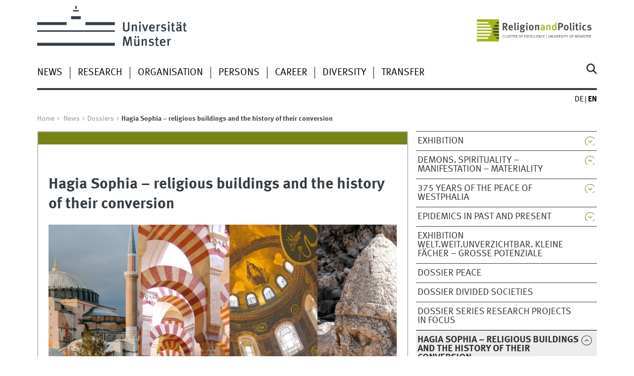

--- FILE ---
content_type: text/html
request_url: https://www.uni-muenster.de/Religion-und-Politik/en/aktuelles/schwerpunkte/umnutzungen/umnutzungen_religioese_gebaeude.shtml
body_size: 6355
content:
<!DOCTYPE html>
<html lang="en" class="no-js">
<!-- WWU Standard 2.6 -->
<head>
<meta name="GENERATOR" content="IMPERIA 11.5.4_1" />

<meta charset=utf-8>
<title>Universität Münster > Religion & Politics >  Hagia Sophia – religious buildings and the history of their conversion </title><meta name="author" content="Universität Münster, Religion and Politics - Cluster of Excellence"><meta name="publisher" content="Universität Münster"><meta name="copyright" content="&copy; 2025 "><link href="/Religion-und-Politik/aktuelles/schwerpunkte/umnutzungen/umnutzungen_religioese_gebaeude.shtml" rel=alternate hreflang=de>
<meta name="X-Imperia-Live-Info" content="225be384-6b28-a38b-7c08-d962bf4a6aa5/249617/249624/703892/748344/748377" />
<meta name="viewport" content="width=device-width, initial-scale=1, minimum-scale=1"><link href="/wwu/css/main.css" rel="stylesheet" media="screen" type="text/css"><link href="/wwucss/778313/primary.css" rel="stylesheet" media="screen" type="text/css"><link href="/wwucss/3e3e3b/secondary.css" rel="stylesheet" media="screen" type="text/css"><link href="/wwu/css/print.css" rel="stylesheet" type="text/css" media="print"><script src="/wwu/js/modernizr.wwu.js"></script>
<meta property="og:title" content="Hagia Sophia – religious buildings and the history of their conversion"><meta property="og:type" content="article"><link href="/Religion-und-Politik/en/impressum.html" rel="copyright"><link href="/uv/wwuaz/unilist/" rel="index"><link href="/Religion-und-Politik/suche/" rel="search"><link href="/imperia/md/images/allgemein/farbunabhaengig/favicon.ico" rel="shortcut icon">

</head>
<body id="mnav" class="layout2017"><div class="wrapper" id="top">

<header><div id="logos" role="banner"><a href="/en/" class="wwulogo svg"><img src="/imperia/md/images/allgemein/farbunabhaengig/unims.svg" width="357" height="96" alt="Universität Münster" id="logo" class="university-logo svg"></a><a href="/Religion-und-Politik/en/"><img src="/imperia/md/images/religion_und_politik/_v/exc_rup_en_web_rgb.png" width="1080" height="285" alt="Cluster of Excellence "Religion and Politics"" title="Cluster of Excellence "Religion and Politics"" id="sublogo" class="secondary-logo"></a></div>
<!-- Navigation.pm : START -->
<!-- CodeInclude-Parameter: hilfsnavi -->

<div id="skipnav" class="noprint"><ul><li><a href="#inhalt">zum Inhalt</a></li><li><a href="#hauptnavigation">zur Hauptnavigation</a></li><li><a href="#subnavigation">zur Subnavigation</a></li></ul></div>
<!-- Navigation.pm : ENDE -->
<nav class="nav-language-container"><ul class="nav-language"><li><a href="/Religion-und-Politik/aktuelles/schwerpunkte/umnutzungen/umnutzungen_religioese_gebaeude.shtml" title="Deutsch" hreflang=de><abbr title="Deutsch">de</abbr></a><li><span class="current" title="English"><abbr title="English">en</abbr></span></ul></nav><div class="nav-mobile-menu"><nav class="nav-mobile"><a href="#mnav" class="nav-mobile-toggle"></a><a href="#none" class="nav-mobile-toggle active"></a></nav><div class="nav-search-mobile"><a class="nav-search-mobile-toggle cse" href="#sear"></a><a class="nav-search-mobile-toggle active" href="#none"></a></div></div></header>
<!-- Navigation.pm : START -->
<!-- CodeInclude-Parameter: hauptnavi -->



<div class="nav-container row"><nav class="nav-main six columns"><div class="nav-search cse" role="search"><form accept-charset="UTF-8" method="get" action="/Religion-und-Politik/en/suche/"><label for="query">Search: </label><input id="submitButton" class="nav-search-button" type="submit" value="Go"><input id="query" type="search" name="q" class="cse" placeholder="Enter Keyword"></form></div><ul id="hauptnavigation" class="nav-first-level"><li class="nav-item-main" data-n_id="/249617/249624/773280"><span class="nav-level-toggle"></span><a href="/Religion-und-Politik/en/aktuelles/index.shtml">News</a></li><li class="nav-item-main" data-n_id="/249617/249625/251948"><span class="nav-level-toggle"></span><a href="/Religion-und-Politik/en/forschung/index.shtml">Research</a></li><li class="nav-item-main" data-n_id="/249617/249627/252329"><span class="nav-level-toggle"></span><a href="/Religion-und-Politik/en/organisation/index.shtml">Organisation</a></li><li class="nav-item-main" data-n_id="/249617/249628/259762"><span class="nav-level-toggle"></span><a href="/Religion-und-Politik/en/personen/index.shtml">Persons</a></li><li class="nav-item-main" data-n_id="/249617/249626/252194"><span class="nav-level-toggle"></span><a href="/Religion-und-Politik/en/nachwuchsfoerderung/index.shtml">Career</a></li><li class="nav-item-main" data-n_id="/249617/949344/949345"><span class="nav-level-toggle"></span><a href="/Religion-und-Politik/en/Diversity/diversity.shtml">Diversity</a></li><li class="nav-item-main" data-n_id="/249617/249630/797299"><span class="nav-level-toggle"></span><a href="/Religion-und-Politik/en/presse/index.shtml">Transfer</a></li></ul></nav><div class="wrapper-complement-nav six columns"><nav class="nav-audience-container"></nav></div></div>



<!-- Navigation.pm : ENDE -->
<div class="content row">
<!-- Navigation.pm : START -->
<!-- CodeInclude-Parameter: breadcrumb -->
<div class="nav-breadcrumb six columns"><nav id="breadcrumb"><ul><li><a  href="/Religion-und-Politik/en/" rev="start">Home</a><ul><li class="parent"><a href="/Religion-und-Politik/en/aktuelles/index.shtml" rev="section">News</a><ul><li><a href="/Religion-und-Politik/en/aktuelles/schwerpunkte/index.shtml" rev="subsection">Dossiers</a><ul><li class="current">Hagia Sophia – religious buildings and the history of their conversion</li></ul></li></ul></li></ul></li></ul></nav></div><!-- Navigation.pm : ENDE -->

<!-- Navigation.pm : START -->
<!-- CodeInclude-Parameter: Subnavigation2015 -->

<section class="complement two columns"><nav class="module nav-level-nplusone nav-2015"><ul id="subnavigation" class="nav-partial-ie"><li class="nav-item"><a class="nav-level-toggle"></a><a href="/Religion-und-Politik/en/aktuelles/schwerpunkte/ausstellung_koerper.shtml">Exhibition</a></li><li class="nav-item"><a class="nav-level-toggle"></a><a href="/Religion-und-Politik/en/aktuelles/schwerpunkte/daemonen/index.shtml">Demons. Spirituality – Manifestation – Materiality</a></li><li class="nav-item"><a class="nav-level-toggle"></a><a href="/Religion-und-Politik/en/aktuelles/schwerpunkte/375_Jahre_Westfaelischer_Frieden.shtml">375 years of the Peace of Westphalia</a></li><li class="nav-item"><a class="nav-level-toggle"></a><a href="/Religion-und-Politik/en/aktuelles/schwerpunkte/epidemien/epidemien_in_geschichte_und_gegenwart.shtml">Epidemics in Past and Present</a></li><li class="nav-item"><a href="/Religion-und-Politik/en/aktuelles/schwerpunkte/kleinefaecher/index.shtml">Exhibition Welt.Weit.Unverzichtbar. Kleine Fächer – Große Potenziale</a></li><li class="nav-item"><a href="/Religion-und-Politik/en/aktuelles/schwerpunkte/frieden/Dossier_Frieden.shtml">Dossier Peace</a></li><li class="nav-item"><a href="/Religion-und-Politik/en/aktuelles/schwerpunkte/gesellschaften/Dossier_Gespaltene_Gesellschaften.shtml">Dossier Divided Societies</a></li><li class="nav-item"><a href="/Religion-und-Politik/en/aktuelles/schwerpunkte/fokus/Dossier_Forschungsprojekte_im_Fokus.shtml">Dossier series Research Projects in Focus</a></li><li class="nav-item parent active"><a class="nav-level-toggle active minactive"></a><strong>Hagia Sophia – religious buildings and the history of their conversion</strong><div class="nav-second-rollout"><nav class="nav-2015 nav-partial"><ul class="nav-third-level"><li class="nav-item"><a href="/Religion-und-Politik/en/aktuelles/schwerpunkte/umnutzungen/Religion_und_Politik_am_Goldenen_Horn.shtml">Religion and politics at the Golden Horn?</a></li><li class="nav-item"><a href="/Religion-und-Politik/en/aktuelles/schwerpunkte/umnutzungen/die_umwandlung_der_hagia_sophia_historische_parallen.shtml">The conversion of Hagia Sophia and historical parallels</a></li><li class="nav-item"><a href="/Religion-und-Politik/en/aktuelles/2013/okt/PM_Ringvorlesung_Heilige_Orte.html">The Fascination with Holy Places</a></li></ul></nav></div></li></ul></nav></section>
<!-- Navigation.pm : ENDE -->
<section id="inhalt" class="main four columns" role="main">
<!-- WWU_Flex.perl -->
<article class="module extended"><div class="module-content"><h1 id="anchor_1_0" class="typoheading">Hagia Sophia – religious buildings and the history of their conversion </h1><figure class="fullwidth caption"><img srcset="/imperia/md/images/religion_und_politik/aktuelles/2020/07_2020/fittosize_570_285_374cc681020bfc334a773bae67d9fcf8_slider_umnutzung_geb__ude.jpeg 570w,/imperia/md/images/religion_und_politik/aktuelles/2020/07_2020/fittosize_746_373_f8469bb7994a95b44cf09c264051e9fd_slider_umnutzung_geb__ude.jpeg 746w,/imperia/md/images/religion_und_politik/aktuelles/2020/07_2020/fittosize_761_381_597635123f3c6c0c777d34a31ac1305c_slider_umnutzung_geb__ude.jpeg 761w,/imperia/md/images/religion_und_politik/aktuelles/2020/07_2020/fittosize_1140_570_70fb3b52c575ea6bfeea01f646949e6f_slider_umnutzung_geb__ude.jpeg 1140w,/imperia/md/images/religion_und_politik/aktuelles/2020/07_2020/fittosize_1492_746_0623b1d20370c507148b036cc351c17e_slider_umnutzung_geb__ude.jpeg 1492w,/imperia/md/images/religion_und_politik/aktuelles/2020/07_2020/fittosize_1522_761_e848c6f0e7cd3334e04fc19cb8bb3f97_slider_umnutzung_geb__ude.jpeg 1522w" src="/imperia/md/images/religion_und_politik/aktuelles/2020/07_2020/fittosize_761_381_597635123f3c6c0c777d34a31ac1305c_slider_umnutzung_geb__ude.jpeg" width=761 height=381 alt="" loading=lazy><figcaption><address class>&copy; unsplash/adliwahid; Timor Espallargas (cc-by-sa-2.5); unsplash/Meriç Dağlı; Nemrut Tümülüsü (CC BY 2.0)</address></figcaption></figure><p>From a historical perspective, the conversion of religiously and politically charged buildings such as Hagia Sophia in Istanbul is no new phenomenon, branching back to antiquity. A multitude of such cases can be found in all epochs, religions and regions, as the dossier "Hagia Sophia – religious buildings and the history of their conversion" shows. In a further the dossier traces the eventful history of Hagia Sophia with its interior and exterior changes from the 6th to the 21st centuries.</p>

<p>The authors are the Byzantinist <a class="int" href="/Religion-und-Politik/en/personen/projekt/gruenbart.shtml"><strong>Michael Grünbart</strong></a> and the <a class="int" href="/Religion-und-Politik/en/personen/projekt/kleybolte.shtml"><strong>Judaists Franziska Kleybolte</strong></a> and <a class="int" href="/Religion-und-Politik/en/personen/antragsteller/kogman-appel.shtml"><strong>Katrin Kogman-Appel</strong></a> from the Cluster of Excellence “Religion and Politics” of the University of Münster.</p>
</div></article><article class="module extended"><div class="module-content"><h1 id="anchor_1_3"><a href="/Religion-und-Politik/en/aktuelles/schwerpunkte/umnutzungen/Religion_und_Politik_am_Goldenen_Horn.html">Religion and politics at the Golden Horn? By Byzantinist Prof. Dr. Michael Grünbart</a></h1><figure class="inline-right"><a title="" href="/Religion-und-Politik/en/aktuelles/schwerpunkte/umnutzungen/Religion_und_Politik_am_Goldenen_Horn.html"><img srcset="/imperia/md/images/religion_und_politik/aktuelles/2020/07_2020/fittosize_341_171_eada95d3991161d1ef9464d23e8377f8_gr__nbart_hagia_sophia_2_1.jpeg 341w,/imperia/md/images/religion_und_politik/aktuelles/2020/07_2020/fittosize_349_175_e37833246652cb95ea565a9cc540fadf_gr__nbart_hagia_sophia_2_1.jpeg 349w,/imperia/md/images/religion_und_politik/aktuelles/2020/07_2020/fittosize_528_264_de53cd9b471bf6e925e567111ea48a6b_gr__nbart_hagia_sophia_2_1.jpeg 528w,/imperia/md/images/religion_und_politik/aktuelles/2020/07_2020/fittosize_682_341_9e512353a88b180d1b047b867a2246e0_gr__nbart_hagia_sophia_2_1.jpeg 682w,/imperia/md/images/religion_und_politik/aktuelles/2020/07_2020/fittosize_698_349_27b8651e577136ffae45a92085697d2e_gr__nbart_hagia_sophia_2_1.jpeg 698w,/imperia/md/images/religion_und_politik/aktuelles/2020/07_2020/fittosize_1056_528_a5b135543de170618af535e34316e18b_gr__nbart_hagia_sophia_2_1.jpeg 1056w" src="/imperia/md/images/religion_und_politik/aktuelles/2020/07_2020/fittosize_528_264_de53cd9b471bf6e925e567111ea48a6b_gr__nbart_hagia_sophia_2_1.jpeg" width=528 height=264 alt="" loading=lazy></a><figcaption><address class>&copy; unsplash/adliwahid</address></figcaption></figure><p>On 10 July 2020, the Supreme Administrative Court of Turkey ruled that the Hagia Sophia (Ayasofya) in İstanbul will become a mosque again. This undertaking is to become manifest at a Friday prayer on 24 July. This move of the Turkish President Recep Tayyip Erdoğan triggered violent, but also moderate reactions from political and religious representatives. Actually, this is less a religious matter – the Hagia Sophia has not been a Christian church for more than 550 years – than national(istic) affectivity. <a class="int" href="/Religion-und-Politik/en/aktuelles/schwerpunkte/umnutzungen/Religion_und_Politik_am_Goldenen_Horn.html">More</a></p>
</div></article><article class="module extended"><div class="module-content"><h1 id="anchor_1_4"><a href="/Religion-und-Politik/en/aktuelles/schwerpunkte/umnutzungen/die_umwandlung_der_hagia_sophia_historische_parallen.html">The conversion of Hagia Sophia into a mosque. An event with historical parallels. By Katrin Kogman-Appel and Franziska Kleybolte</a></h1><figure class="inline-right"><a title="" href="/Religion-und-Politik/en/aktuelles/schwerpunkte/umnutzungen/die_umwandlung_der_hagia_sophia_historische_parallen.html"><img srcset="/imperia/md/images/religion_und_politik/aktuelles/2020/07_2020/fittosize_341_171_c1bb523293ca8690ee6697054cc2fc4a_mosque_cordoba_2_1.jpeg 341w,/imperia/md/images/religion_und_politik/aktuelles/2020/07_2020/fittosize_349_175_c1a390dcb426b987781bfa1abfb24f31_mosque_cordoba_2_1.jpeg 349w,/imperia/md/images/religion_und_politik/aktuelles/2020/07_2020/fittosize_528_264_3fb7ceda21886f3b93ed99fcc6ca0066_mosque_cordoba_2_1.jpeg 528w,/imperia/md/images/religion_und_politik/aktuelles/2020/07_2020/fittosize_682_341_72e85ce6879eb51807bc792fe5bcc296_mosque_cordoba_2_1.jpeg 682w,/imperia/md/images/religion_und_politik/aktuelles/2020/07_2020/fittosize_698_349_f3ea4a73b533a4b79e3e75dc6808cb0c_mosque_cordoba_2_1.jpeg 698w,/imperia/md/images/religion_und_politik/aktuelles/2020/07_2020/fittosize_1056_528_75a957b502619117a6f3e19563802b71_mosque_cordoba_2_1.jpeg 1056w" src="/imperia/md/images/religion_und_politik/aktuelles/2020/07_2020/fittosize_528_264_3fb7ceda21886f3b93ed99fcc6ca0066_mosque_cordoba_2_1.jpeg" width=528 height=264 alt="" loading=lazy></a><figcaption><address class>&copy; Timor Espallargas (cc-by-sa-2.5)</address></figcaption></figure><p>Recep Erdoğan’s declaration on 10 July 2020 to convert Hagia Sophia in Istanbul into a mosque again is an act of serious political and diplomatic significance. Interestingly enough is the taking over, reusing and transforming of a religiously and politically charged space by no means an isolated case – neither within Turkey nor in the longue durée: for example, a museum – formerly a mosque – in the Turkish town of Iznik was re-converted into a mosque in 2011; the same was considered for the Turkish town of Trabzon in 2013; and it has also been a phenomenon in history since antiquity, found again and again in all epochs, religions and regions. The history and context of such transformations always have to do with changes in the balance of power and the desire to make these clearly visible.  <a class="int" href="/Religion-und-Politik/en/aktuelles/schwerpunkte/umnutzungen/die_umwandlung_der_hagia_sophia_historische_parallen.html">More</a></p>
</div></article><article class="module extended"><div class="module-content"><h1 id="anchor_1_5"><a href="/Religion-und-Politik/en/aktuelles/2013/okt/PM_Ringvorlesung_Heilige_Orte.html">The Fascination with Holy Places. Interdisciplinary contributions from antiquity until today</a></a></h1><figure class="inline-right"><img srcset="/imperia/md/images/religion_und_politik/aktuelles/2020/07_2020/fittosize_341_171_6c4930a908bc4eae016725924a63c9ab_heilige_orte_mount_nemrut_-_apollo_and_heracles_artagnes_ares_flyer_cmyk_2_1.jpeg 341w,/imperia/md/images/religion_und_politik/aktuelles/2020/07_2020/fittosize_349_175_05130ebbfafbdb98bdd7c3025be7d263_heilige_orte_mount_nemrut_-_apollo_and_heracles_artagnes_ares_flyer_cmyk_2_1.jpeg 349w,/imperia/md/images/religion_und_politik/aktuelles/2020/07_2020/fittosize_528_264_d32e1ed885eb280fa9e4d70c259e197e_heilige_orte_mount_nemrut_-_apollo_and_heracles_artagnes_ares_flyer_cmyk_2_1.jpeg 528w,/imperia/md/images/religion_und_politik/aktuelles/2020/07_2020/fittosize_682_341_4e68d46426e2eaafc6130868bb7b64f4_heilige_orte_mount_nemrut_-_apollo_and_heracles_artagnes_ares_flyer_cmyk_2_1.jpeg 682w,/imperia/md/images/religion_und_politik/aktuelles/2020/07_2020/fittosize_698_349_62e49fd1fa5c0abd97ff9bdf3f70089f_heilige_orte_mount_nemrut_-_apollo_and_heracles_artagnes_ares_flyer_cmyk_2_1.jpeg 698w,/imperia/md/images/religion_und_politik/aktuelles/2020/07_2020/fittosize_1056_528_0cf7d0ea055eac117a9dcc1e1f7488f4_heilige_orte_mount_nemrut_-_apollo_and_heracles_artagnes_ares_flyer_cmyk_2_1.jpeg 1056w" src="/imperia/md/images/religion_und_politik/aktuelles/2020/07_2020/fittosize_528_264_d32e1ed885eb280fa9e4d70c259e197e_heilige_orte_mount_nemrut_-_apollo_and_heracles_artagnes_ares_flyer_cmyk_2_1.jpeg" width=528 height=264 alt="" loading=lazy><figcaption><address class>&copy; Nemrut Tümülüsü (CC BY 2.0)</address></figcaption></figure><p>The Cluster of Excellence has investigated the historical origins and changes of religious sites such as Delphi, Jerusalem, Medina, Rome and Byzantium. The scientists also pursue the political and economic interests as well as the cultures of remembrance that are still associated with the ancient places. Sacred places were often created in prominent places in nature, at springs, on mountains or in the desert. Religious communities linked mythical stories and magical rituals. The research of members of the Cluster of Excellence and external speakers has been incorporated in a lecture series entitled "Holy Places". They also deal with the death cult of the pharaohs, remote places of monks and hermits and the oldest sanctuaries of mankind such as the mountain shrine Göbekli Tepe. They open up different perspectives on the religious history of mankind. Representatives of various subjects were involved: Assyriology, Pre- and Early History, Egyptology, Ancient History, Classical Archeology and Philology and Byzantine studies as well as Religious and Islamic Studies. <a class="int" href="/Religion-und-Politik/en/aktuelles/2013/okt/PM_Ringvorlesung_Heilige_Orte.html">More</a></p>
</div></article></section><aside class="module complement two columns nav-apps-container"><ul class="nav-apps">





</ul></aside>
</div><footer><div class="row top"><a class="nav-slideup six columns" href="#top">Top of page</a></div><div class="row upper"><aside class="module two columns"><h2>Contact</h2><address class="h-card"><span class="p-org">University of Münster</span><br><span class="p-name">Exzellenzcluster „Religion &amp; Politik“</span><br><p class="p-adr h-adr"><a href="/uv/wwuaz/lageplan/en/0311" class="p-street-adress">Johannisstraße 1</a><br><span class="p-postal-code">D-48143</span> <span class="p-locality">Münster</span></p>Tel: <span class="p-tel">+49 251 83-23376</span><br>Fax: <span class="p-tel-fax">+49 251 83-23246</span><br><a class="u-email" href="mailto:religionundpolitik@uni-muenster.de">religionundpolitik@uni-muenster.de</a></address><ul class="nav-sm"><li><a class="sm-ico youtube" href="https://www.youtube.com/user/ReligionundPolitik/" title="Youtube"><span class="hidden">Youtube</span></a></li><li><a class="sm-ico facebook" href="http://www.facebook.com/wwumuenster" title="Facebook"><span class="hidden">Facebook</span></a></li><li><a class="sm-ico x" href="https://twitter.com/religionpolitik" title="X"><span class="hidden">X</span></a></li><li><a class="sm-ico instagram" href="https://www.instagram.com/religionundpolitik/" title="Instagram"><span class="hidden">Instagram</span></a></li></ul></aside><div class="two columns">&nbsp;</div><div class="module two columns not-on-smartphone"><div class="claim"><a href="/en/" title="Startseite der Universität Münster" class="claim">living.knowledge</a></div></div></div><div class="row lower"><nav class="nav-footer module module three columns"><ul><li><a  href="/Religion-und-Politik/en/sitemap.html">Site Map</a><li><a  href="/Religion-und-Politik/intern/">Intranet</a><li><a  href="/Religion-und-Politik/en/impressum.html">Legal Disclosure</a><li><a  href="/datenschutz/en/">Privacy Statement</a><li><a  href="/de/en/barrierefreiheit.html">Accessibility</a></ul></nav><div class="module module-content three columns"><p>&copy; 2025 </div></div></footer><noscript><p><img src="//piwik.uni-muenster.de/piwik.php?idsite=50" style="border:0" alt="" width="1" height="1" /></p></noscript>
</div>
<script src="/wwu/js/jquery.min.js"></script><script src="/wwu/js/main.js"></script><script src="/wwu/js/lazysizes.js"></script><script>var _paq=_paq||[];_paq.push(['setDomains',['*.uni-muenster.de/','*.wwu.de/']]);_paq.push(['setDoNotTrack',true]);_paq.push(['trackPageView']);_paq.push(['enableLinkTracking']);(function(){var u='//piwik.uni-muenster.de/',d=document,g=d.createElement('script'),s=d.getElementsByTagName('script')[0];_paq.push(['setTrackerUrl',u+'piwik.php']);_paq.push(['setSiteId',50]);g.type='text/javascript';g.async=true;g.defer=true;g.src=u+'piwik.js';s.parentNode.insertBefore(g,s);})();</script>
</body>
</html>
<!-- WWU_all.pm / -->


--- FILE ---
content_type: text/html
request_url: https://www.uni-muenster.de/Religion-und-Politik/en/aktuelles/index.shtml
body_size: 30844
content:
<!DOCTYPE html>
<html lang="en" class="no-js">
<!-- WWU Standard 2.6 -->
<head>


<meta name="GENERATOR" content="IMPERIA 11.5.4_1" />



<meta charset=utf-8>
<title>Universität Münster > Religion & Politics >  News</title><meta name="author" content="Universität Münster, Religion and Politics - Cluster of Excellence"><meta name="publisher" content="Universität Münster"><meta name="copyright" content="&copy; 2026 "><meta name="description" content="Religion und Politik &gt; Aktuelles"><link href="/Religion-und-Politik/aktuelles/index.shtml" rel=alternate hreflang=de>
<meta name="X-Imperia-Live-Info" content="225be384-6b28-a38b-7c08-d962bf4a6aa5/249617/249624/773280" />
<meta name="viewport" content="width=device-width, initial-scale=1, minimum-scale=1"><link href="/wwu/css/main.css" rel="stylesheet" media="screen" type="text/css"><link href="/wwucss/9eab10/primary.css" rel="stylesheet" media="screen" type="text/css"><link href="/wwucss/3e3e3b/secondary.css" rel="stylesheet" media="screen" type="text/css"><link href="/wwu/css/print.css" rel="stylesheet" type="text/css" media="print"><script src="/wwu/js/modernizr.wwu.js"></script>
<meta property="og:title" content="News"><meta property="og:type" content="article"><link href="/Religion-und-Politik/en/impressum.html" rel="copyright"><link href="/uv/wwuaz/unilist/" rel="index"><link href="/Religion-und-Politik/suche/" rel="search"><link href="/imperia/md/images/allgemein/farbunabhaengig/favicon.ico" rel="shortcut icon">

</head>
<body id="mnav" class="layout2017"><div class="wrapper" id="top">

<header><div id="logos" role="banner"><a href="/en/" class="wwulogo svg"><img src="/imperia/md/images/allgemein/farbunabhaengig/unims.svg" width="357" height="96" alt="Universität Münster" id="logo" class="university-logo svg"></a><a href="/Religion-und-Politik/en/"><img src="/imperia/md/images/religion_und_politik/_v/exc_rup_en_web_rgb.png" width="1080" height="285" alt="Cluster of Excellence "Religion and Politics"" title="Cluster of Excellence "Religion and Politics"" id="sublogo" class="secondary-logo"></a></div>
<!-- Navigation.pm : START -->
<!-- CodeInclude-Parameter: hilfsnavi -->

<div id="skipnav" class="noprint"><ul><li><a href="#inhalt">zum Inhalt</a></li><li><a href="#hauptnavigation">zur Hauptnavigation</a></li><li><a href="#subnavigation">zur Subnavigation</a></li></ul></div>
<!-- Navigation.pm : ENDE -->
<nav class="nav-language-container"><ul class="nav-language"><li><a href="/Religion-und-Politik/aktuelles/index.shtml" title="Deutsch" hreflang=de><abbr title="Deutsch">de</abbr></a><li><span class="current" title="English"><abbr title="English">en</abbr></span></ul></nav><div class="nav-mobile-menu"><nav class="nav-mobile"><a href="#mnav" class="nav-mobile-toggle"></a><a href="#none" class="nav-mobile-toggle active"></a></nav><div class="nav-search-mobile"><a class="nav-search-mobile-toggle cse" href="#sear"></a><a class="nav-search-mobile-toggle active" href="#none"></a></div></div></header>
<!-- Navigation.pm : START -->
<!-- CodeInclude-Parameter: hauptnavi -->



<div class="nav-container row"><nav class="nav-main six columns"><div class="nav-search cse" role="search"><form accept-charset="UTF-8" method="get" action="/Religion-und-Politik/en/suche/"><label for="query">Search: </label><input id="submitButton" class="nav-search-button" type="submit" value="Go"><input id="query" type="search" name="q" class="cse" placeholder="Enter Keyword"></form></div><ul id="hauptnavigation" class="nav-first-level"><li class="nav-item-main" data-n_id="/249617/249624/773280"><span class="nav-level-toggle"></span><a href="/Religion-und-Politik/en/aktuelles/index.shtml">News</a></li><li class="nav-item-main" data-n_id="/249617/249625/251948"><span class="nav-level-toggle"></span><a href="/Religion-und-Politik/en/forschung/index.shtml">Research</a></li><li class="nav-item-main" data-n_id="/249617/249627/252329"><span class="nav-level-toggle"></span><a href="/Religion-und-Politik/en/organisation/index.shtml">Organisation</a></li><li class="nav-item-main" data-n_id="/249617/249628/259762"><span class="nav-level-toggle"></span><a href="/Religion-und-Politik/en/personen/index.shtml">Persons</a></li><li class="nav-item-main" data-n_id="/249617/249626/252194"><span class="nav-level-toggle"></span><a href="/Religion-und-Politik/en/nachwuchsfoerderung/index.shtml">Career</a></li><li class="nav-item-main" data-n_id="/249617/949344/949345"><span class="nav-level-toggle"></span><a href="/Religion-und-Politik/en/Diversity/diversity.shtml">Diversity</a></li><li class="nav-item-main" data-n_id="/249617/249630/797299"><span class="nav-level-toggle"></span><a href="/Religion-und-Politik/en/presse/index.shtml">Transfer</a></li></ul></nav><div class="wrapper-complement-nav six columns"><nav class="nav-audience-container"></nav></div></div>



<!-- Navigation.pm : ENDE -->
<div class="content row">
<!-- Navigation.pm : START -->
<!-- CodeInclude-Parameter: breadcrumb -->
<div class="nav-breadcrumb six columns"><nav id="breadcrumb"><ul><li><a  href="/Religion-und-Politik/en/" rev="start">Home</a><ul><li class="current">News</li></ul></li></ul></nav></div><!-- Navigation.pm : ENDE -->

<!-- Navigation.pm : START -->
<!-- CodeInclude-Parameter: Subnavigation2015 -->

<section class="complement two columns"><nav class="module nav-level-nplusone nav-2015 nav-partial"><ul id="subnavigation" class="nav-partial-ie"><li class="nav-iten nav-subhead">News</li><li class="nav-item"><a href="/Religion-und-Politik/aktuelles/2026/">News 2026</a></li><li class="nav-item"><a href="/Religion-und-Politik/en/presse/veranstaltungen/">Events</a></li><li class="nav-item"><a href="/Religion-und-Politik/en/presse/pm/">Press Releases</a></li><li class="nav-item"><a href="/Religion-und-Politik/en/presse/presseschau/">Press Review</a></li><li class="nav-item"><a class="nav-level-toggle"></a><a href="/Religion-und-Politik/en/podcastundvideo/index.shtml">Podcast and Video</a></li><li class="nav-item"><a href="/Religion-und-Politik/en/forschung/publikationen/aktuelle_publikationen.shtml">Publications</a></li><li class="nav-item"><a href="/Religion-und-Politik/en/aktuelles/2007_2019.html">News Archive</a></li><li class="nav-item"><a class="nav-level-toggle"></a><a href="/Religion-und-Politik/en/aktuelles/themenjahr/index.shtml">Annual themes 2020–2025</a></li><li class="nav-item"><a class="nav-level-toggle"></a><a href="/Religion-und-Politik/en/aktuelles/schwerpunkte/index.shtml">Dossiers 2017–2025</a></li></ul></nav></section>
<!-- Navigation.pm : ENDE -->
<section id="inhalt" class="main four columns" role="main">
<!-- WWU_Flex.perl -->
<header class="module extended"><div class="module-content"><h1 id="anchor_1_0">News and Press Releases</h1></div></header>

<!-- [PageParser::Wwu_perl] : form_mode:SAVE copyseiten_sprache:en flex_index:1 flex_id:2 __imperia_node_id:/249617/249624/773280 doc_id:773280 debug_mode_force:-->


<!--googleoff: index--><div class="lang_lang"><article class="module"><div class="metainfo"><time datetime="2026-01-16">16-01-2026</time></div><div class="module-content">

<figure class="teaserfigure"><a title="„In Indonesien gibt es eine beeindruckende Religionskompetenz&quot; – Interview mit Religionswissenschaftlerin Simone Sinn" href="/Religion-und-Politik/aktuelles/2026/interview_Simone_Sinn_Indonesien.shtml"><img srcset="/imperia/md/images/religion_und_politik/aktuelles/fittosize_361_361_10ddd4aa1fcd97da15de851e924bb126_slide-1-moschee-kathedrale_1zu1.jpg 361w,/imperia/md/images/religion_und_politik/aktuelles/fittosize_370_370_3334c1000e4e52a110ecbc9166df186f_slide-1-moschee-kathedrale_1zu1.jpg 370w,/imperia/md/images/religion_und_politik/aktuelles/fittosize_570_570_5b7482a7fe8f2f522353f4ce5d68ae27_slide-1-moschee-kathedrale_1zu1.jpg 570w,/imperia/md/images/religion_und_politik/aktuelles/fittosize_722_722_b621254050c2d53887051dd964be3fa9_slide-1-moschee-kathedrale_1zu1.jpg 722w,/imperia/md/images/religion_und_politik/aktuelles/fittosize_740_740_d40a9c273f68f284181adfe7b71b067f_slide-1-moschee-kathedrale_1zu1.jpg 740w,/imperia/md/images/religion_und_politik/aktuelles/fittosize_800_800_692c2d558c1440f572b5f95dce034cc9_slide-1-moschee-kathedrale_1zu1.jpg 800w,/imperia/md/images/religion_und_politik/aktuelles/fittosize_836_836_4f2154c396176e9f7090e70a9210ec1b_slide-1-moschee-kathedrale_1zu1.jpg 836w,/imperia/md/images/religion_und_politik/aktuelles/fittosize_1140_1140_6043d7955849473b2a0f1b6d82d2238f_slide-1-moschee-kathedrale_1zu1.jpg 1140w,/imperia/md/images/religion_und_politik/aktuelles/fittosize_1600_1600_ae7e8f4a67564c6a6a46e60f30b60282_slide-1-moschee-kathedrale_1zu1.jpg 1600w,/imperia/md/images/religion_und_politik/aktuelles/fittosize_1672_1672_a3a9c4732da42451a8a1729a5f3968fd_slide-1-moschee-kathedrale_1zu1.jpg 1672w" src="/imperia/md/images/religion_und_politik/aktuelles/fittosize_4812_4812_5014575c220bd22109a8445d8ff7a803_slide-1-moschee-kathedrale_1zu1.jpg" width=836 height=836 class="lang" alt="" loading=lazy><img srcset="/imperia/md/images/religion_und_politik/aktuelles/fittosize_365_183_6165fd1af4177eba3894fcfc6f9a8c42_slide-1-moschee-kathedrale_1zu1.jpg 365w,/imperia/md/images/religion_und_politik/aktuelles/fittosize_369_185_00cd9a5547115dedbe166d3c581ffccf_slide-1-moschee-kathedrale_1zu1.jpg 369w,/imperia/md/images/religion_und_politik/aktuelles/fittosize_570_285_42903dfa3a0fce293ebdcca2f9a04130_slide-1-moschee-kathedrale_1zu1.jpg 570w,/imperia/md/images/religion_und_politik/aktuelles/fittosize_730_365_cda1a5d148f50b6a2846028d97908d05_slide-1-moschee-kathedrale_1zu1.jpg 730w,/imperia/md/images/religion_und_politik/aktuelles/fittosize_738_369_51c410218347c9e984a42c34ccc0ffa4_slide-1-moschee-kathedrale_1zu1.jpg 738w,/imperia/md/images/religion_und_politik/aktuelles/fittosize_800_400_60e5bbf926f9a5867befd90713148392_slide-1-moschee-kathedrale_1zu1.jpg 800w,/imperia/md/images/religion_und_politik/aktuelles/fittosize_836_418_063a4373f8138563e98803fb86a6b00a_slide-1-moschee-kathedrale_1zu1.jpg 836w,/imperia/md/images/religion_und_politik/aktuelles/fittosize_1140_570_1bba86659c0692fb4363eacb0ea29de2_slide-1-moschee-kathedrale_1zu1.jpg 1140w,/imperia/md/images/religion_und_politik/aktuelles/fittosize_1600_800_4c9259919f15ed8cd1448151c2cd8ac6_slide-1-moschee-kathedrale_1zu1.jpg 1600w,/imperia/md/images/religion_und_politik/aktuelles/fittosize_1672_836_dcb284c701a5e698ecc62abd26b27350_slide-1-moschee-kathedrale_1zu1.jpg 1672w" src="/imperia/md/images/religion_und_politik/aktuelles/fittosize_4812_2406_3cca803c702b4ddc6c9ae6f0436d480e_slide-1-moschee-kathedrale_1zu1.jpg" width=836 height=418 class="kurz" alt="" loading=lazy></a><figcaption><address>&copy; Pexel/Afif Ramdhasuma</address></figcaption></figure><header><h2><a tabindex="-1" aria-disabled="true" href="/Religion-und-Politik/aktuelles/2026/interview_Simone_Sinn_Indonesien.shtml">„In Indonesien gibt es eine beeindruckende Religionskompetenz" – Interview mit Religionswissenschaftlerin Simone Sinn</a></h2></header><div class="teaser"><p>Indonesien zählt zu den vielfältigsten Ländern der Welt – in geografischer, gesellschaftlicher und auch religiöser Hinsicht. Mit über 17.000 Inseln und mehr als 270 Millionen Einwohnerinnen und Einwohnern steht der Inselstaat vor besonderen Herausforderungen, gleichzeitig spielt das Archipel eine immer wichtigere Rolle in regionalen und globalen Zusammenhängen. Im Interview über ihre Indonesien-Forschung spricht die Religionswissenschaftlerin und evangelische Theologin Simone Sinn vom Exzellenzcluster über vergangene und gegenwärtige Konflikte, die Kolonialvergangenheit des Landes und die Rolle von Religion in der indonesischen Verfassung.</p></div></div><div class="clearfix"></div></article><article class="module"><div class="metainfo"><time datetime="2026-01-13">13-01-2026</time></div><div class="module-content">

<figure class="teaserfigure"><a title="“Research into Laconia is really taking off at the moment“" href="/Religion-und-Politik/en/aktuelles/2026/interview_lakonia.shtml"><img srcset="/imperia/md/images/religion_und_politik/aktuelles/fittosize_361_361_123c4ed4415fbda95f752be56f9f38d0_amyklaion_arp.jpg 361w,/imperia/md/images/religion_und_politik/aktuelles/fittosize_370_370_4517221dd17f64834d5338b2bca2a51c_amyklaion_arp.jpg 370w,/imperia/md/images/religion_und_politik/aktuelles/fittosize_570_570_22191dcb761e4a3a2ee663285ba5c063_amyklaion_arp.jpg 570w,/imperia/md/images/religion_und_politik/aktuelles/fittosize_722_722_e15c2214354e40a31ad8c2328161d080_amyklaion_arp.jpg 722w,/imperia/md/images/religion_und_politik/aktuelles/fittosize_740_740_c9e7430552c8f11e68d018adedb0ccb8_amyklaion_arp.jpg 740w,/imperia/md/images/religion_und_politik/aktuelles/fittosize_800_800_3980cb6aa2340931ab87ec418a371865_amyklaion_arp.jpg 800w,/imperia/md/images/religion_und_politik/aktuelles/fittosize_836_836_d3619017cbb5f5cb548930d84ccf7c45_amyklaion_arp.jpg 836w,/imperia/md/images/religion_und_politik/aktuelles/fittosize_1140_1140_ac097ab5d2c82f20da68c7a81cb099bf_amyklaion_arp.jpg 1140w,/imperia/md/images/religion_und_politik/aktuelles/fittosize_1600_1600_f6c73082434f44586b87e474cdb15a8b_amyklaion_arp.jpg 1600w,/imperia/md/images/religion_und_politik/aktuelles/fittosize_1672_1672_1d81c3b858cbbd31f61b9bec1430a863_amyklaion_arp.jpg 1672w" src="/imperia/md/images/religion_und_politik/aktuelles/fittosize_2798_2798_35ee234d9eb9153b3a85c9d639445d50_amyklaion_arp.jpg" width=836 height=836 class="lang" alt="" loading=lazy><img srcset="/imperia/md/images/religion_und_politik/aktuelles/fittosize_365_183_35956686156780cbd8ac8f2d48bd6f98_amyklaion_arp.jpg 365w,/imperia/md/images/religion_und_politik/aktuelles/fittosize_369_185_6710d2b00189a18d77d1ae038582bb9e_amyklaion_arp.jpg 369w,/imperia/md/images/religion_und_politik/aktuelles/fittosize_570_285_8633e4120aaae63aab174b413e19ab34_amyklaion_arp.jpg 570w,/imperia/md/images/religion_und_politik/aktuelles/fittosize_730_365_6396a20a789db3a6f4725dc3a690225e_amyklaion_arp.jpg 730w,/imperia/md/images/religion_und_politik/aktuelles/fittosize_738_369_076e947786c8bcfbe0256cc676377f8d_amyklaion_arp.jpg 738w,/imperia/md/images/religion_und_politik/aktuelles/fittosize_800_400_9e79ac69559b1e0bafcc28059dfeec48_amyklaion_arp.jpg 800w,/imperia/md/images/religion_und_politik/aktuelles/fittosize_836_418_bee907ed1e83cf1b2f34d63b3ba56c69_amyklaion_arp.jpg 836w,/imperia/md/images/religion_und_politik/aktuelles/fittosize_1140_570_fdddab29a97186e5e3ad4b63567227a6_amyklaion_arp.jpg 1140w,/imperia/md/images/religion_und_politik/aktuelles/fittosize_1600_800_1c49df3d5aacd6544debd0b1c22f5e6d_amyklaion_arp.jpg 1600w,/imperia/md/images/religion_und_politik/aktuelles/fittosize_1672_836_42e7841a45814c444aba965476e12173_amyklaion_arp.jpg 1672w" src="/imperia/md/images/religion_und_politik/aktuelles/fittosize_3200_1600_c4fa92967fd787d0e78871dad313ec71_amyklaion_arp.jpg" width=836 height=418 class="kurz" alt="" loading=lazy></a><figcaption><address>&copy; ARP</address></figcaption></figure><header><h2><a tabindex="-1" aria-disabled="true" href="/Religion-und-Politik/en/aktuelles/2026/interview_lakonia.shtml">“Research into Laconia is really taking off at the moment“</a></h2><div class="subhead">Interview with Historian Hans Beck</div></header><div class="teaser"><p>How did forms of belonging develop in ancient Greece, and which role did Amyklaion play as a central hub in Laconia? Historian Hans Beck's Research project, “Belonging in/to Laconia. An archaeohistorical study on the Sanctuary of Apollo at Amyklai and its surroundings”, at the Cluster of Excellence “Religion and Politics” explores this question. The subject of the study is the hill of Agia Kyriaki, 5 km south of Sparta, which has long been associated with the ancient cult center of Apollo Amyklaios. The research complements excavations that have been taking place on site for more than 20 years.</p></div></div><div class="clearfix"></div></article><article class="module"><div class="metainfo"><time datetime="2026-01-08">08-01-2026</time></div><div class="module-content">

<figure class="teaserfigure"><a title="Between religious tradition and aesthetic innovation – Slavic studies scholar Irina Wutsdorff on video about her research on icons" href="/Religion-und-Politik/en/podcastundvideo/ForschungenamExzellenzcluster.shtml "><img srcset="/imperia/md/images/religion_und_politik/aktuelles/fittosize_361_361_2e0defe5b35841887e06b0e24241bebf_thumbnail_wutsdorff.jpg 361w,/imperia/md/images/religion_und_politik/aktuelles/fittosize_370_370_fbd2d7330450c104eadc40156693f16b_thumbnail_wutsdorff.jpg 370w,/imperia/md/images/religion_und_politik/aktuelles/fittosize_570_570_a41e6239c193d4fa04866d594711a35d_thumbnail_wutsdorff.jpg 570w,/imperia/md/images/religion_und_politik/aktuelles/fittosize_722_722_752dc58c072976a70420322636326f63_thumbnail_wutsdorff.jpg 722w,/imperia/md/images/religion_und_politik/aktuelles/fittosize_740_740_09e7c8133380f6fc02c0d3bd83c0b1ad_thumbnail_wutsdorff.jpg 740w,/imperia/md/images/religion_und_politik/aktuelles/fittosize_800_800_730168d1bab5a44711fd027033d076fd_thumbnail_wutsdorff.jpg 800w,/imperia/md/images/religion_und_politik/aktuelles/fittosize_836_836_cd2945fe49138982571faaea943a2781_thumbnail_wutsdorff.jpg 836w,/imperia/md/images/religion_und_politik/aktuelles/crop_1070_1070_0_0_09b371ea6ce6471a49cd7840e667f717_thumbnail_wutsdorff.jpg 1070w" src="/imperia/md/images/religion_und_politik/aktuelles/fittosize_1070_1070_3b924cd92fd1a559d0f08e0fc6e2ebac_thumbnail_wutsdorff.jpg" width=836 height=836 class="lang" alt="" loading=lazy><img srcset="/imperia/md/images/religion_und_politik/aktuelles/fittosize_365_183_3766847a27d64aa11c460f33530b2f81_thumbnail_wutsdorff.jpg 365w,/imperia/md/images/religion_und_politik/aktuelles/fittosize_369_185_17d59d73aeb841239114df33b49674e5_thumbnail_wutsdorff.jpg 369w,/imperia/md/images/religion_und_politik/aktuelles/fittosize_570_285_e9fdfee4ee2fc0193eda15107cd903f5_thumbnail_wutsdorff.jpg 570w,/imperia/md/images/religion_und_politik/aktuelles/fittosize_730_365_03a335239adcc336d42305c70182b9e2_thumbnail_wutsdorff.jpg 730w,/imperia/md/images/religion_und_politik/aktuelles/fittosize_738_369_9436c3309f2a058e8225d785b4243d25_thumbnail_wutsdorff.jpg 738w,/imperia/md/images/religion_und_politik/aktuelles/fittosize_800_400_7c016ab853797f3ed407ce28ffa43220_thumbnail_wutsdorff.jpg 800w,/imperia/md/images/religion_und_politik/aktuelles/fittosize_836_418_3569427fa4691ccc437d590ebbb57a80_thumbnail_wutsdorff.jpg 836w,/imperia/md/images/religion_und_politik/aktuelles/crop_1070_535_0_267.5_eff5a44ff89bd2e7b29a71a049dfc424_thumbnail_wutsdorff.jpg 1070w" src="/imperia/md/images/religion_und_politik/aktuelles/fittosize_1070_535_bbafe4a638c8bd88086521915e428f24_thumbnail_wutsdorff.jpg" width=836 height=418 class="kurz" alt="" loading=lazy></a><figcaption><address>&copy; EXC</address></figcaption></figure><header><h2><a tabindex="-1" aria-disabled="true" href="/Religion-und-Politik/en/podcastundvideo/ForschungenamExzellenzcluster.shtml ">Between religious tradition and aesthetic innovation – Slavic studies scholar Irina Wutsdorff on video about her research on icons</a></h2></header><div class="teaser"><p></p></div></div><div class="clearfix"></div></article><article class="module"><div class="metainfo"><time datetime="2025-12-19">19-12-2025</time></div><div class="module-content">

<figure class="teaserfigure"><a title="Abraham in everyday life – Interview with Coptologist Gesa Schenke" href="/Religion-und-Politik/en/aktuelles/2025/interview_Gesa_Schenke.shtml"><img srcset="/imperia/md/images/religion_und_politik/aktuelles/fittosize_361_361_07b5891307e42bde3bd862b42ae0409f_papyrus_schenke.jpg 361w,/imperia/md/images/religion_und_politik/aktuelles/fittosize_370_370_e5a5fb6231642924c22147d59cc6232f_papyrus_schenke.jpg 370w,/imperia/md/images/religion_und_politik/aktuelles/fittosize_570_570_160cef0c6068615ffb6c74adb2a81a6b_papyrus_schenke.jpg 570w,/imperia/md/images/religion_und_politik/aktuelles/fittosize_722_722_ee7645fc98ba46c7d5cb3365ae4aac49_papyrus_schenke.jpg 722w,/imperia/md/images/religion_und_politik/aktuelles/fittosize_740_740_d22d3209d4c8b1a64e22bfa6c7848b5b_papyrus_schenke.jpg 740w,/imperia/md/images/religion_und_politik/aktuelles/fittosize_800_800_38d0a61e003ed8f7baeb75f1b8d1133b_papyrus_schenke.jpg 800w,/imperia/md/images/religion_und_politik/aktuelles/fittosize_836_836_cec6698862a9e175769b4f78b4ae61ba_papyrus_schenke.jpg 836w,/imperia/md/images/religion_und_politik/aktuelles/fittosize_1140_1140_702d9cb6022958997e5b065526a8c834_papyrus_schenke.jpg 1140w,/imperia/md/images/religion_und_politik/aktuelles/fittosize_1600_1600_e3986111ab212c7c130ea9914d9e4991_papyrus_schenke.jpg 1600w,/imperia/md/images/religion_und_politik/aktuelles/fittosize_1672_1672_3d0885646e06c020f02bda28488e9062_papyrus_schenke.jpg 1672w" src="/imperia/md/images/religion_und_politik/aktuelles/fittosize_1740_1740_8b5dc523337da9f12e9d6122f144b2ff_papyrus_schenke.jpg" width=836 height=836 class="lang" alt="" loading=lazy><img srcset="/imperia/md/images/religion_und_politik/aktuelles/fittosize_365_183_b1ef0c93b4bd0f76dbbe9d4a1b58ebf4_papyrus_schenke.jpg 365w,/imperia/md/images/religion_und_politik/aktuelles/fittosize_369_185_ff0ec70faf11128c31c3d1b1e13798dd_papyrus_schenke.jpg 369w,/imperia/md/images/religion_und_politik/aktuelles/fittosize_570_285_5c2f13078c81df6b046c89e46ca59b1e_papyrus_schenke.jpg 570w,/imperia/md/images/religion_und_politik/aktuelles/fittosize_730_365_c74a6bbf95b5690c588d1543c9333eec_papyrus_schenke.jpg 730w,/imperia/md/images/religion_und_politik/aktuelles/fittosize_738_369_004ed2bb89f7d8721f5519bd28f94d2d_papyrus_schenke.jpg 738w,/imperia/md/images/religion_und_politik/aktuelles/fittosize_800_400_2b84324eb040fec5755a4b7c2535eb22_papyrus_schenke.jpg 800w,/imperia/md/images/religion_und_politik/aktuelles/fittosize_836_418_e255b467cb20c47cd34885fb429503ff_papyrus_schenke.jpg 836w,/imperia/md/images/religion_und_politik/aktuelles/fittosize_1140_570_910673deef15cb858b3cfe4c7c25ada1_papyrus_schenke.jpg 1140w,/imperia/md/images/religion_und_politik/aktuelles/fittosize_1600_800_66efc31766b8d3c9ebc39695b5d3f007_papyrus_schenke.jpg 1600w,/imperia/md/images/religion_und_politik/aktuelles/fittosize_1672_836_0f7ee4420130ff206c40e49e46a60385_papyrus_schenke.jpg 1672w" src="/imperia/md/images/religion_und_politik/aktuelles/fittosize_1917_959_4bd713c4dbe5823316c36ff4c31eaa7f_papyrus_schenke.jpg" width=836 height=418 class="kurz" alt="" loading=lazy></a><figcaption><address>&copy; exc</address></figcaption></figure><header><h2><a tabindex="-1" aria-disabled="true" href="/Religion-und-Politik/en/aktuelles/2025/interview_Gesa_Schenke.shtml">Abraham in everyday life – Interview with Coptologist Gesa Schenke</a></h2></header><div class="teaser"><p>In this interview, Coptic scholar Gesa Schenke discusses her research at the Cluster of Excellence on two Egyptian manuscripts from the 4th and 10th centuries AD. Written in Coptic, the last stage of the Egyptian language, these manuscripts contain the earliest known Jewish-Christian record of the so-called Testament of Abraham. Gesa Schenke uses this narrative in the “Abraham in Everyday Life” project to explore the extent to which the thought of death and the impending Judgment of the Dead shapes religious, political and social behaviour in everyday life.</p></div></div><div class="clearfix"></div></article><article class="module"><div class="metainfo"><time datetime="2025-12-12">12-12-2025</time></div><div class="module-content">

<figure class="teaserfigure"><a title="Scandinavian scholars Roland Scheel and Simon Hauke on video about their research on cultures of remembrance in pre-Christian Scandinavian paganism" href="/Religion-und-Politik/en/aktuelles/2025/PM_Scheel_Wikinger.shtml"><img srcset="/imperia/md/images/religion_und_politik/aktuelles/fittosize_361_361_677618eafd385e3b6d542c0e2b7770a8_thumbnail_scheel.jpg 361w,/imperia/md/images/religion_und_politik/aktuelles/fittosize_370_370_fc02e79118a49e41f2b3aab55d5ef3ae_thumbnail_scheel.jpg 370w,/imperia/md/images/religion_und_politik/aktuelles/fittosize_570_570_fef83550126ef5c3ab3cdb847810e7d7_thumbnail_scheel.jpg 570w,/imperia/md/images/religion_und_politik/aktuelles/fittosize_722_722_4164dd07b92f52321c318664e719ac22_thumbnail_scheel.jpg 722w,/imperia/md/images/religion_und_politik/aktuelles/fittosize_740_740_ae8ca86307d674488155ccd1cb3c0087_thumbnail_scheel.jpg 740w,/imperia/md/images/religion_und_politik/aktuelles/fittosize_800_800_c42ee15065ddf873182f87898218c842_thumbnail_scheel.jpg 800w,/imperia/md/images/religion_und_politik/aktuelles/fittosize_836_836_efca4c4a41554536d37f69cdd156ac14_thumbnail_scheel.jpg 836w,/imperia/md/images/religion_und_politik/aktuelles/crop_1080_1080_0_0_00cb423475bfb6e5783300287890d799_thumbnail_scheel.jpg 1080w" src="/imperia/md/images/religion_und_politik/aktuelles/fittosize_1080_1080_b5a1901fbaaa1a95959b8f9333b540d0_thumbnail_scheel.jpg" width=836 height=836 class="lang" alt="" loading=lazy><img srcset="/imperia/md/images/religion_und_politik/aktuelles/fittosize_365_183_355b6d5ebb026574bcd4fd49e4f8bcda_thumbnail_scheel.jpg 365w,/imperia/md/images/religion_und_politik/aktuelles/fittosize_369_185_2438aae9f1e8487ee8ac1fce3a07123b_thumbnail_scheel.jpg 369w,/imperia/md/images/religion_und_politik/aktuelles/fittosize_570_285_2ff38cedf6924aa4917df44e7ca38426_thumbnail_scheel.jpg 570w,/imperia/md/images/religion_und_politik/aktuelles/fittosize_730_365_6c1f55eefb91d30f345a088eaefd92f6_thumbnail_scheel.jpg 730w,/imperia/md/images/religion_und_politik/aktuelles/fittosize_738_369_3d70d1ba8573387db3c7f1c37663763e_thumbnail_scheel.jpg 738w,/imperia/md/images/religion_und_politik/aktuelles/fittosize_800_400_04bb11773b4acef5938b3120b933a232_thumbnail_scheel.jpg 800w,/imperia/md/images/religion_und_politik/aktuelles/fittosize_836_418_a46626fd5a35bb86a32f324b0a85e8f7_thumbnail_scheel.jpg 836w,/imperia/md/images/religion_und_politik/aktuelles/crop_1080_540_0_270_8a7f512fd8bba8a08ab3fef1fefbf304_thumbnail_scheel.jpg 1080w" src="/imperia/md/images/religion_und_politik/aktuelles/fittosize_1080_540_7d0aa7ec0df27aa51ed1047588ccbdde_thumbnail_scheel.jpg" width=836 height=418 class="kurz" alt="" loading=lazy></a><figcaption><address>&copy; exc</address></figcaption></figure><header><h2><a tabindex="-1" aria-disabled="true" href="/Religion-und-Politik/en/aktuelles/2025/PM_Scheel_Wikinger.shtml">Scandinavian scholars Roland Scheel and Simon Hauke on video about their research on cultures of remembrance in pre-Christian Scandinavian paganism</a></h2></header><div class="teaser"><p></p></div></div><div class="clearfix"></div></article><article class="module"><div class="metainfo"><time datetime="2025-12-12">12-12-2025</time></div><div class="module-content">

<figure class="teaserfigure"><a href="/Religion-und-Politik/en/aktuelles/2025/interview_Katharina_Schmidt.shtml" title="Now on video – archaeologist Katharina Schmidt on her research into the Iron Age mountain settlements of Edom"><img srcset="/imperia/md/images/religion_und_politik/aktuelles/fittosize_361_361_e53299afa402aad0ad355b54f26a3eea_thumbnail_schmidt.png 361w,/imperia/md/images/religion_und_politik/aktuelles/fittosize_370_370_8bf0b1b6f43c2255f4b706356c2609bb_thumbnail_schmidt.png 370w,/imperia/md/images/religion_und_politik/aktuelles/fittosize_570_570_c2bedcfc3cb2653bc788fbf76947e402_thumbnail_schmidt.png 570w,/imperia/md/images/religion_und_politik/aktuelles/fittosize_722_722_0b6b186e835ab2ba31b83c1243dfddc0_thumbnail_schmidt.png 722w,/imperia/md/images/religion_und_politik/aktuelles/fittosize_740_740_2f228fffaa97ec49705a9437a312c629_thumbnail_schmidt.png 740w,/imperia/md/images/religion_und_politik/aktuelles/fittosize_800_800_5a02f528ad1e98bcf159780e4b3bebeb_thumbnail_schmidt.png 800w,/imperia/md/images/religion_und_politik/aktuelles/fittosize_836_836_026c6d4ffbf8cd9a8ab65196240f34e4_thumbnail_schmidt.png 836w,/imperia/md/images/religion_und_politik/aktuelles/crop_1080_1080_0_0_ab57e438e94f151b784207fb992abd5a_thumbnail_schmidt.png 1080w" src="/imperia/md/images/religion_und_politik/aktuelles/fittosize_1080_1080_e4a1d9f4f760726408738ed2dd1c0d34_thumbnail_schmidt.png" width=836 height=836 class="lang" alt="" loading=lazy><img srcset="/imperia/md/images/religion_und_politik/aktuelles/fittosize_365_183_a116ae7c294116b0a9676256d91f6cda_thumbnail_schmidt.png 365w,/imperia/md/images/religion_und_politik/aktuelles/fittosize_369_185_a7a0e72b926b30051d5ca0b70c0cdf7b_thumbnail_schmidt.png 369w,/imperia/md/images/religion_und_politik/aktuelles/fittosize_570_285_a536d0a4db2511f9fbf0cd700c027c58_thumbnail_schmidt.png 570w,/imperia/md/images/religion_und_politik/aktuelles/fittosize_730_365_608a3b32afe422c40b425aacb377a969_thumbnail_schmidt.png 730w,/imperia/md/images/religion_und_politik/aktuelles/fittosize_738_369_35b5d2dcbf7c2c455cdb3f59f7723081_thumbnail_schmidt.png 738w,/imperia/md/images/religion_und_politik/aktuelles/fittosize_800_400_372cc657f8c09fd5ed43b6e2568f97d0_thumbnail_schmidt.png 800w,/imperia/md/images/religion_und_politik/aktuelles/fittosize_836_418_e981e6ce877bd2260aed182340783424_thumbnail_schmidt.png 836w,/imperia/md/images/religion_und_politik/aktuelles/crop_1080_540_0_270_63c19a137f9f830c1f99b916872c712f_thumbnail_schmidt.png 1080w" src="/imperia/md/images/religion_und_politik/aktuelles/fittosize_1080_540_f7c4ba9e30a29658468451b93bfcb537_thumbnail_schmidt.png" width=836 height=418 class="kurz" alt="" loading=lazy></a><figcaption><address>&copy; EXC</address></figcaption></figure><header><h2><a tabindex="-1" aria-disabled="true" href="/Religion-und-Politik/en/aktuelles/2025/interview_Katharina_Schmidt.shtml">Now on video – archaeologist Katharina Schmidt on her research into the Iron Age mountain settlements of Edom</a></h2></header><div class="teaser"><p></p></div></div><div class="clearfix"></div></article><article class="module"><div class="metainfo"><time datetime="2025-10-14">14-10-2025</time></div><div class="module-content">

<figure class="teaserfigure"><a href="/Religion-und-Politik/en/aktuelles/2025/Interview_Franziska_Duebgen.shtml"><img srcset="/imperia/md/images/religion_und_politik/aktuelles/fittosize_361_361_e44e2f387737f93586d73a2bb42349ca_collage-dubgen-bucher.jpg 361w,/imperia/md/images/religion_und_politik/aktuelles/fittosize_370_370_775bfb0aa6841f515d005320aa577ddc_collage-dubgen-bucher.jpg 370w,/imperia/md/images/religion_und_politik/aktuelles/fittosize_570_570_383dfeee9c2d3c8c86b242e7cb12f5d0_collage-dubgen-bucher.jpg 570w,/imperia/md/images/religion_und_politik/aktuelles/fittosize_722_722_ac2170c09acc37cdc7ed854602323f6d_collage-dubgen-bucher.jpg 722w,/imperia/md/images/religion_und_politik/aktuelles/fittosize_740_740_99135d54997d0a8e9c4462cc5daaabb9_collage-dubgen-bucher.jpg 740w,/imperia/md/images/religion_und_politik/aktuelles/fittosize_800_800_a070a28afe3f9aba09ea00d32704014d_collage-dubgen-bucher.jpg 800w,/imperia/md/images/religion_und_politik/aktuelles/fittosize_836_836_f3f3ab02e80292e5ac3390d4248683b8_collage-dubgen-bucher.jpg 836w,/imperia/md/images/religion_und_politik/aktuelles/fittosize_1140_1140_d8e76a49920e2ddeed0b971a74a4a494_collage-dubgen-bucher.jpg 1140w,/imperia/md/images/religion_und_politik/aktuelles/fittosize_1600_1600_90032249fb1958fd0d16463ec135d389_collage-dubgen-bucher.jpg 1600w,/imperia/md/images/religion_und_politik/aktuelles/fittosize_1672_1672_2fecd549a05c3e2ff3824392bb7a3fd3_collage-dubgen-bucher.jpg 1672w" src="/imperia/md/images/religion_und_politik/aktuelles/fittosize_2003_2003_a3f41b4f535b83b3843ae45ab3221300_collage-dubgen-bucher.jpg" width=836 height=836 class="lang" alt="" loading=lazy><img srcset="/imperia/md/images/religion_und_politik/aktuelles/fittosize_365_183_193dd432adf83af256a5412b9c558f47_collage-dubgen-bucher.jpg 365w,/imperia/md/images/religion_und_politik/aktuelles/fittosize_369_185_8c17d930f7daa5221cecbc22685e8cb6_collage-dubgen-bucher.jpg 369w,/imperia/md/images/religion_und_politik/aktuelles/fittosize_570_285_f509cacd5d1492d04fa3e5d1b86d5950_collage-dubgen-bucher.jpg 570w,/imperia/md/images/religion_und_politik/aktuelles/fittosize_730_365_a8b59ce48a196bff9e3825f0c8f00bb8_collage-dubgen-bucher.jpg 730w,/imperia/md/images/religion_und_politik/aktuelles/fittosize_738_369_bbc1f02844203630a09f9d5361c7cb83_collage-dubgen-bucher.jpg 738w,/imperia/md/images/religion_und_politik/aktuelles/fittosize_800_400_a6fb82466ab7c60c81128c915401c305_collage-dubgen-bucher.jpg 800w,/imperia/md/images/religion_und_politik/aktuelles/fittosize_836_418_eccd85d5d1b6fe5580d87b17075dad2e_collage-dubgen-bucher.jpg 836w,/imperia/md/images/religion_und_politik/aktuelles/fittosize_1140_570_bde6f071628f48b5f40ab3e39c5d1788_collage-dubgen-bucher.jpg 1140w,/imperia/md/images/religion_und_politik/aktuelles/fittosize_1600_800_20a9550cb23f19533c2e55aa5fc59a1d_collage-dubgen-bucher.jpg 1600w,/imperia/md/images/religion_und_politik/aktuelles/fittosize_1672_836_ee099e543ae1fe194b324b40354facce_collage-dubgen-bucher.jpg 1672w" src="/imperia/md/images/religion_und_politik/aktuelles/fittosize_3169_1585_d973ab188c3fec5b78001720688feb4c_collage-dubgen-bucher.jpg" width=836 height=418 class="kurz" alt="" loading=lazy></a><figcaption><address>&copy; Exzellenzcluster „Religion und Politik“/Richard Sliwka/Oxford UP/Albin Michel/Das Wunderhorn</address></figcaption></figure><div class="teaser"><p></p></div></div><div class="clearfix"></div></article><article class="module"><div class="metainfo"><time datetime="2025-11-24">24-11-2025</time></div><div class="module-content">

<figure class="teaserfigure"><a href="/Religion-und-Politik/en/aktuelles/2025/Zertifikat_Einjahresbilanz.shtml" title="One year Certificate programme in “Religion and Politics” – organizers give positive assessment"><img srcset="/imperia/md/images/religion_und_politik/aktuelles/crop_341_341_0_0_c4bfdaef26414d62716c6115dd8be141_zertifikat_foto.jpg 341w" src="/imperia/md/images/religion_und_politik/aktuelles/fittosize_341_341_8399c0eb1a81b17eb04345d991148d93_zertifikat_foto.jpg" width=341 height=800 class="lang" alt="" loading=lazy><img srcset="/imperia/md/images/religion_und_politik/aktuelles/crop_341_171_0_85.75_ca426fcaff6de1a1f36978e79abbb880_zertifikat_foto.jpg 341w" src="/imperia/md/images/religion_und_politik/aktuelles/fittosize_341_171_93af9ffd1f09736e7c6ca833e415fcff_zertifikat_foto.jpg" width=341 height=401 class="kurz" alt="" loading=lazy></a><figcaption><address>&copy; exc</address></figcaption></figure><header><h2><a tabindex="-1" aria-disabled="true" href="/Religion-und-Politik/en/aktuelles/2025/Zertifikat_Einjahresbilanz.shtml">One year Certificate programme in “Religion and Politics” – organizers give positive assessment</a></h2></header><div class="teaser"><p>Ten subjects, three terms, one certificate: for the past year, students at the University of Münster have been able to enrol in the interdisciplinary certificate programme “Religion and Politics” that the Cluster of Excellence “Religion and Politics” offers. This allows them to study from a wide range of courses and learn about different disciplinary cultures. More than 50 students are currently enrolled in the certificate programme, with the numbers rising. </p></div></div><div class="clearfix"></div></article><article class="module"><div class="metainfo"><time datetime="2025-12-10">10-12-2025</time></div><div class="module-content">

<header><h2><a tabindex="-1" aria-disabled="true" href="/news/view.php?cmdid=15135&lang=en">University of Münster honors 13 doctoral theses – including the dissertation by theologian Florian Neitmann from the Cluster of Excellence</a></h2></header><p></p></div></article><article class="module"><div class="metainfo"><time datetime="2025-11-04">04-11-2025</time></div><div class="module-content">

<figure class="teaserfigure"><a title="“Ideas about Vikings today can often not be verified scientifically”" href="/Religion-und-Politik/en/aktuelles/2025/PM_Scheel_Wikinger.shtml"><img srcset="/imperia/md/images/religion_und_politik/aktuelles/fittosize_361_361_f64ee44e901a7761d1045cf86b0c7c7e_plakat_tagung_imaging_nordic_paganism.jpg 361w,/imperia/md/images/religion_und_politik/aktuelles/fittosize_370_370_4af8c6ce09276182c13ccd4b69bfcc79_plakat_tagung_imaging_nordic_paganism.jpg 370w,/imperia/md/images/religion_und_politik/aktuelles/fittosize_570_570_d4490e61723ed9e5582629d8813afd67_plakat_tagung_imaging_nordic_paganism.jpg 570w,/imperia/md/images/religion_und_politik/aktuelles/fittosize_722_722_48238c9fd8c273730ee22eb1f1c3227f_plakat_tagung_imaging_nordic_paganism.jpg 722w,/imperia/md/images/religion_und_politik/aktuelles/fittosize_740_740_cfc47a12758e4aaa307e5f30e5416990_plakat_tagung_imaging_nordic_paganism.jpg 740w,/imperia/md/images/religion_und_politik/aktuelles/fittosize_800_800_7dd2873809fb790808b047204bd4dead_plakat_tagung_imaging_nordic_paganism.jpg 800w,/imperia/md/images/religion_und_politik/aktuelles/fittosize_1140_1140_99ee71abd6c60ed0699a1c361d6664fc_plakat_tagung_imaging_nordic_paganism.jpg 1140w,/imperia/md/images/religion_und_politik/aktuelles/fittosize_1600_1600_13268a9d3ba1e9108bc982c89bead5af_plakat_tagung_imaging_nordic_paganism.jpg 1600w" src="/imperia/md/images/religion_und_politik/aktuelles/fittosize_2276_2276_56d57a32b5142920d9651848785ff481_plakat_tagung_imaging_nordic_paganism.jpg" width=800 height=800 class="lang" alt="" loading=lazy><img srcset="/imperia/md/images/religion_und_politik/aktuelles/fittosize_365_365_5979312e0b577c1cb71c0a2684909134_plakat_tagung_imaging_nordic_paganism.jpg 365w,/imperia/md/images/religion_und_politik/aktuelles/fittosize_369_369_3da1cd5598b6fcf4361c98ecfbb9907c_plakat_tagung_imaging_nordic_paganism.jpg 369w,/imperia/md/images/religion_und_politik/aktuelles/fittosize_570_570_d4490e61723ed9e5582629d8813afd67_plakat_tagung_imaging_nordic_paganism.jpg 570w,/imperia/md/images/religion_und_politik/aktuelles/fittosize_730_730_c76d3e7055974ed1ca67b63b9d75a77f_plakat_tagung_imaging_nordic_paganism.jpg 730w,/imperia/md/images/religion_und_politik/aktuelles/fittosize_738_738_ef7b73eace9e41bdc8f38f491b13058b_plakat_tagung_imaging_nordic_paganism.jpg 738w,/imperia/md/images/religion_und_politik/aktuelles/fittosize_800_800_7dd2873809fb790808b047204bd4dead_plakat_tagung_imaging_nordic_paganism.jpg 800w,/imperia/md/images/religion_und_politik/aktuelles/fittosize_1140_1140_99ee71abd6c60ed0699a1c361d6664fc_plakat_tagung_imaging_nordic_paganism.jpg 1140w,/imperia/md/images/religion_und_politik/aktuelles/fittosize_1600_1600_13268a9d3ba1e9108bc982c89bead5af_plakat_tagung_imaging_nordic_paganism.jpg 1600w" src="/imperia/md/images/religion_und_politik/aktuelles/fittosize_2276_2276_56d57a32b5142920d9651848785ff481_plakat_tagung_imaging_nordic_paganism.jpg" width=800 height=800 class="kurz" alt="" loading=lazy></a><figcaption><address>&copy; EXC</address></figcaption></figure><header><h2><a tabindex="-1" aria-disabled="true" href="/Religion-und-Politik/en/aktuelles/2025/PM_Scheel_Wikinger.shtml">“Ideas about Vikings today can often not be verified scientifically”</a></h2></header><div class="teaser"><p>According to scholars of Scandinavian studies, ideas about Vikings and pagan Norse mythology today can often not be verified scientifically. “They are based essentially on reports written by Christian scholars in the High Middle Ages well over a century later, since, besides brief runic inscriptions, no written texts from the original period have been preserved”, says  Scandinavian scholar Roland Scheel from the Cluster of Excellence announcing the international conference “Imagining Nordic Paganism” from 6 to 7 November. </p></div></div><div class="clearfix"></div></article><article class="module"><div class="metainfo"><time datetime="2025-10-22">22-10-2025</time></div><div class="module-content">

<header><h2><a tabindex="-1" aria-disabled="true" href="https://www.vatmh.org/en/stipendiaten/details/michael-seewald.html" target="_blank" title="::Link will be opened in a new window">„In Search of a Common Cause“ – Michael Seewald is Thomas Mann Fellow 2026</a></h2></header><p></p></div></article><article class="module"><div class="metainfo"><time datetime="2025-10-16">16-10-2025</time></div><div class="module-content">

<header><h2><a tabindex="-1" aria-disabled="true" href="/EW/aktuelles/2025/ringvorlesungbildungsideal.html">Lecture series in the winter term on “The Educational Ideal of the University” with the participation of researchers from the Cluster of Excellence</a></h2></header><p></p></div></article><article class="module"><div class="metainfo"><time datetime="2025-10-14">14-10-2025</time></div><div class="module-content">

<figure class="teaserfigure"><a href="/Religion-und-Politik/en/aktuelles/2025/interview_Katharina_Schmidt.shtml" title="New perspectives on Iron Age tribal kingdom – Interview with Archaeologist Katharina Schmidt"><img srcset="/imperia/md/images/religion_und_politik/aktuelles/fittosize_361_361_fb44edcf8830442602d966decd97a163_gruppenfoto_des_gesamten_teams.jpeg 361w,/imperia/md/images/religion_und_politik/aktuelles/fittosize_370_370_343e3d6239843b6cb8b5ff71517de406_gruppenfoto_des_gesamten_teams.jpeg 370w,/imperia/md/images/religion_und_politik/aktuelles/fittosize_570_570_ac6569f8faca77fff7a314196802d132_gruppenfoto_des_gesamten_teams.jpeg 570w,/imperia/md/images/religion_und_politik/aktuelles/fittosize_722_722_6ced29bbbcf9da69579b4e81c142ae3f_gruppenfoto_des_gesamten_teams.jpeg 722w,/imperia/md/images/religion_und_politik/aktuelles/fittosize_740_740_fbb3cda64804e4cd0b3eece3f60401e5_gruppenfoto_des_gesamten_teams.jpeg 740w,/imperia/md/images/religion_und_politik/aktuelles/fittosize_800_800_c565a3447130d43519be602bc04cd461_gruppenfoto_des_gesamten_teams.jpeg 800w,/imperia/md/images/religion_und_politik/aktuelles/fittosize_836_836_10b3d22c0167d43debc24cc43b3d858a_gruppenfoto_des_gesamten_teams.jpeg 836w,/imperia/md/images/religion_und_politik/aktuelles/crop_900_900_0_0_7e0058572967848f0133a963a8cced78_gruppenfoto_des_gesamten_teams.jpeg 900w" src="/imperia/md/images/religion_und_politik/aktuelles/fittosize_900_900_a829b869e7e86e43c172d468989913cb_gruppenfoto_des_gesamten_teams.jpeg" width=836 height=836 class="lang" alt="" loading=lazy><img srcset="/imperia/md/images/religion_und_politik/aktuelles/fittosize_365_183_4affcb2dcbacd68284fe5f469df11632_gruppenfoto_des_gesamten_teams.jpeg 365w,/imperia/md/images/religion_und_politik/aktuelles/fittosize_369_185_a446480a1930d7e66ec13556a67a9147_gruppenfoto_des_gesamten_teams.jpeg 369w,/imperia/md/images/religion_und_politik/aktuelles/fittosize_570_285_b359e5e0d52bdcc881ca5a2880b03a1c_gruppenfoto_des_gesamten_teams.jpeg 570w,/imperia/md/images/religion_und_politik/aktuelles/fittosize_730_365_9366659769d6fae4d6275b8d98a9daeb_gruppenfoto_des_gesamten_teams.jpeg 730w,/imperia/md/images/religion_und_politik/aktuelles/fittosize_738_369_bc41e45acca346bf1a95a7672c26c29a_gruppenfoto_des_gesamten_teams.jpeg 738w,/imperia/md/images/religion_und_politik/aktuelles/fittosize_800_400_29c5c81ffe898e4b7effb43aef4738c4_gruppenfoto_des_gesamten_teams.jpeg 800w,/imperia/md/images/religion_und_politik/aktuelles/fittosize_836_418_0a34593f053c9231c6e4d558d896fa51_gruppenfoto_des_gesamten_teams.jpeg 836w,/imperia/md/images/religion_und_politik/aktuelles/crop_900_450_0_225_ec667fb78d29b7dcf278444dcd1840e1_gruppenfoto_des_gesamten_teams.jpeg 900w" src="/imperia/md/images/religion_und_politik/aktuelles/fittosize_900_450_534f21b3cecc5b6acc17fa00d9285db8_gruppenfoto_des_gesamten_teams.jpeg" width=836 height=418 class="kurz" alt="" loading=lazy></a><figcaption><address>&copy; Felix Wolter/EXC</address></figcaption></figure><header><h2><a tabindex="-1" aria-disabled="true" href="/Religion-und-Politik/en/aktuelles/2025/interview_Katharina_Schmidt.shtml">New perspectives on Iron Age tribal kingdom – Interview with Archaeologist Katharina Schmidt</a></h2></header><div class="teaser"><p>In an Interview, Archaeologist Katharina Schmidt talks about her project at the Cluster of Excellence on the mountain settlements in the Kingdom of Edom (700–500 BC) in what is now southern Jordan. Recent investigations of these mountain settlements suggest that they were not, as has often been assumed, inaccessible, temporary refuges. Rather, they were permanent, agriculturally self-sufficient settlements that were sustainably farmed over generations. This paints a completely new picture of Edom, which was composed of very different realities of life.</p></div></div><div class="clearfix"></div></article><article class="module"><div class="metainfo"><time datetime="2025-10-01">01-10-2025</time></div><div class="module-content">

<figure class="teaserfigure"><a href="/Religion-und-Politik/en/aktuelles/2025/Internationale-Konferenz-Nizaea-II-Muenster.shtml" title="Theologian Seewald takes over editorship of church magisterial texts"><img srcset="/imperia/md/images/religion_und_politik/aktuelles/fittosize_361_371_2ff1fc90ce8ff546c3fe359207eeb4b0_bild_kurzfassungseintrag_konfernz_nicaea_ii.jpg 361w,/imperia/md/images/religion_und_politik/aktuelles/fittosize_370_380_ac73c78719422279656fcf788c18ceaf_bild_kurzfassungseintrag_konfernz_nicaea_ii.jpg 370w,/imperia/md/images/religion_und_politik/aktuelles/fittosize_570_586_59e8a231300ed4a6dd6440db1f06867d_bild_kurzfassungseintrag_konfernz_nicaea_ii.jpg 570w,/imperia/md/images/religion_und_politik/aktuelles/fittosize_722_742_cdfb0b7ed853a02e3253d79cab093e2b_bild_kurzfassungseintrag_konfernz_nicaea_ii.jpg 722w,/imperia/md/images/religion_und_politik/aktuelles/fittosize_740_761_53606724579fe556f7adb4a7afe2eb93_bild_kurzfassungseintrag_konfernz_nicaea_ii.jpg 740w,/imperia/md/images/religion_und_politik/aktuelles/fittosize_800_822_775bde778a2aa4de311ebb17c07fc582_bild_kurzfassungseintrag_konfernz_nicaea_ii.jpg 800w,/imperia/md/images/religion_und_politik/aktuelles/fittosize_1140_1172_60fd1ead67e71a4cfe089a4365d5f09a_bild_kurzfassungseintrag_konfernz_nicaea_ii.jpg 1140w,/imperia/md/images/religion_und_politik/aktuelles/fittosize_1600_1645_edb274c78480f6fa99b81baa267eafd0_bild_kurzfassungseintrag_konfernz_nicaea_ii.jpg 1600w" src="/imperia/md/images/religion_und_politik/aktuelles/fittosize_3678_3781_dfa43e06c12cdb46c54befabf750b39c_bild_kurzfassungseintrag_konfernz_nicaea_ii.jpg" width=800 height=822 class="lang" alt="" loading=lazy><img srcset="/imperia/md/images/religion_und_politik/aktuelles/fittosize_365_281_7d60234a44850ce6f4cd1775f7907436_bild_kurzfassungseintrag_konfernz_nicaea_ii.jpg 365w,/imperia/md/images/religion_und_politik/aktuelles/fittosize_369_284_cf399607df372d3f41892820f7def859_bild_kurzfassungseintrag_konfernz_nicaea_ii.jpg 369w,/imperia/md/images/religion_und_politik/aktuelles/fittosize_570_438_9288b9afb786ed878af35ad956178b8a_bild_kurzfassungseintrag_konfernz_nicaea_ii.jpg 570w,/imperia/md/images/religion_und_politik/aktuelles/fittosize_730_561_2b002de51849763dfb3b7172dc4a5fe3_bild_kurzfassungseintrag_konfernz_nicaea_ii.jpg 730w,/imperia/md/images/religion_und_politik/aktuelles/fittosize_738_568_914d285b2c4d12ee851330a8ec1b15dd_bild_kurzfassungseintrag_konfernz_nicaea_ii.jpg 738w,/imperia/md/images/religion_und_politik/aktuelles/fittosize_800_615_97903a4690d84be2459ca42e355641b2_bild_kurzfassungseintrag_konfernz_nicaea_ii.jpg 800w,/imperia/md/images/religion_und_politik/aktuelles/fittosize_1140_877_2835e3a91de6a365be556b65a0ee2a0f_bild_kurzfassungseintrag_konfernz_nicaea_ii.jpg 1140w,/imperia/md/images/religion_und_politik/aktuelles/fittosize_1600_1231_2eac50edbf74471520b064abeaf51f45_bild_kurzfassungseintrag_konfernz_nicaea_ii.jpg 1600w" src="/imperia/md/images/religion_und_politik/aktuelles/fittosize_3665_2819_e63fb6ecc640ef026b636aa8588af5c7_bild_kurzfassungseintrag_konfernz_nicaea_ii.jpg" width=800 height=615 class="kurz" alt="" loading=lazy></a><figcaption><address>&copy; Exzellenzcluster „Religion und Politik“</address></figcaption></figure><header><h2><a tabindex="-1" aria-disabled="true" href="/Religion-und-Politik/en/aktuelles/2025/Internationale-Konferenz-Nizaea-II-Muenster.shtml">Theologian Seewald takes over editorship of church magisterial texts</a></h2></header><div class="teaser"><p>Organised jointly by the University of Münster and the Pontifical Gregorian University in Rome, an international conference in Mid-October will focus on the Council of Nicaea 1,700 years ago and its ecumenical, interreligious and intercultural significance. ‘The creed established by the first ecumenical council in history is still of fundamental importance to the Catholic Church, as well as to Orthodox and most Protestant churches today. Nicaea has raised complex questions from an interreligious perspective, especially with regard to Jewish-Christian and Christian-Islamic relations – it is these question that the interdisciplinary conference will address’, says Professor of Dogmatics Michael Seewald from Münster, who is organising the conference together with Philipp G. Renczes SJ, Dean of the Faculty of Theology at the Gregorian University. </p></div></div><div class="clearfix"></div></article><article class="module"><div class="metainfo"><time datetime="2025-09-26">26-09-2025</time></div><div class="module-content">

<figure class="teaserfigure"><a title="Theologian Seewald takes over editorship of church magisterial texts" href="/Religion-und-Politik/en/aktuelles/2025/Denzinger-Lehramtstexte-Herausgeberschaft-Michael-Seewald.shtml"><img srcset="/imperia/md/images/religion_und_politik/aktuelles/fittosize_361_298_b15f3f59e76f92ce864fe73b32f6af97_pm_ubergabe_herausgeberschaft_denzinger.jpg 361w,/imperia/md/images/religion_und_politik/aktuelles/fittosize_370_305_ffa3f81bd4801ce62a2ec62e7d94015f_pm_ubergabe_herausgeberschaft_denzinger.jpg 370w,/imperia/md/images/religion_und_politik/aktuelles/fittosize_570_470_edd439df397446d34364ce43832daf88_pm_ubergabe_herausgeberschaft_denzinger.jpg 570w,/imperia/md/images/religion_und_politik/aktuelles/fittosize_722_595_078a4da2d9ad740ea841193a91153b9f_pm_ubergabe_herausgeberschaft_denzinger.jpg 722w,/imperia/md/images/religion_und_politik/aktuelles/fittosize_740_610_82d05dfac41ff22072a19659b50df571_pm_ubergabe_herausgeberschaft_denzinger.jpg 740w,/imperia/md/images/religion_und_politik/aktuelles/fittosize_800_660_4a16b2b5601eede50421a274ff197c56_pm_ubergabe_herausgeberschaft_denzinger.jpg 800w,/imperia/md/images/religion_und_politik/aktuelles/fittosize_1140_940_ec6193f9d988118a83a52e19302fd816_pm_ubergabe_herausgeberschaft_denzinger.jpg 1140w,/imperia/md/images/religion_und_politik/aktuelles/fittosize_1600_1319_f5d9ce3f7882cbd6b5547e9620e5e666_pm_ubergabe_herausgeberschaft_denzinger.jpg 1600w" src="/imperia/md/images/religion_und_politik/aktuelles/fittosize_3612_2978_104ac5a9b49df244779324239827a7d4_pm_ubergabe_herausgeberschaft_denzinger.jpg" width=800 height=660 class="lang" alt="" loading=lazy><img srcset="/imperia/md/images/religion_und_politik/aktuelles/fittosize_365_243_48bd6257438778bd80b91e3adb30cd0b_pm_ubergabe_herausgeberschaft_denzinger.jpg 365w,/imperia/md/images/religion_und_politik/aktuelles/fittosize_369_246_9b683d41d8971bfbb6116c0eaaa4f90c_pm_ubergabe_herausgeberschaft_denzinger.jpg 369w,/imperia/md/images/religion_und_politik/aktuelles/fittosize_570_380_67c659b3c690903a35c09385e841cc7e_pm_ubergabe_herausgeberschaft_denzinger.jpg 570w,/imperia/md/images/religion_und_politik/aktuelles/fittosize_730_487_8580701d10c6956f4f4ab8b5820dd550_pm_ubergabe_herausgeberschaft_denzinger.jpg 730w,/imperia/md/images/religion_und_politik/aktuelles/fittosize_738_492_1e0b956c1d6618ef11d003a59b4db1ad_pm_ubergabe_herausgeberschaft_denzinger.jpg 738w,/imperia/md/images/religion_und_politik/aktuelles/fittosize_800_533_3aafdfb210517a7a09823f19a2100115_pm_ubergabe_herausgeberschaft_denzinger.jpg 800w,/imperia/md/images/religion_und_politik/aktuelles/fittosize_1140_760_528600141ac229b3c724f0342802df21_pm_ubergabe_herausgeberschaft_denzinger.jpg 1140w,/imperia/md/images/religion_und_politik/aktuelles/fittosize_1600_1067_8d4905cd680f61f1fe603172b965f50f_pm_ubergabe_herausgeberschaft_denzinger.jpg 1600w" src="/imperia/md/images/religion_und_politik/aktuelles/fittosize_4487_2992_3f5c8cc0a0e4fb0412ec18beb5fddda8_pm_ubergabe_herausgeberschaft_denzinger.jpg" width=800 height=533 class="kurz" alt="" loading=lazy></a><figcaption><address>&copy; Exzellenzcluster „Religion und Politik“, Universität Münster, Silas Stein</address></figcaption></figure><header><h2><a tabindex="-1" aria-disabled="true" href="/Religion-und-Politik/en/aktuelles/2025/Denzinger-Lehramtstexte-Herausgeberschaft-Michael-Seewald.shtml">Theologian Seewald takes over editorship of church magisterial texts</a></h2></header><div class="teaser"><p>The world’s most important collection of magisterial texts of the Roman Catholic Church will in future be edited by Professor of Dogmatics Michael Seewald from the University of Münster. Available in numerous languages, the ‘Denzinger’ compendium brings together the most important decisions made by the Church’s magisterium from antiquity to the present day. Seewald is taking over the work of Peter Hünermann, Professor of Dogmatics in Tübingen until 1997, who edited the compendium for more than 30 years, including its current 45th edition, published by Herder. The new edition will be published as part of the CREDENZ (Critical Edition of the Denzinger) research project.</p></div></div><div class="clearfix"></div></article><article class="module"><div class="metainfo"><time datetime="2025-09-11">11-09-2025</time></div><div class="module-content">

<figure class="teaserfigure"><a href="/Religion-und-Politik/en/aktuelles/2025/Konferenz_Indonesien.shtml" title="Islam and Christianity in public space – German-Indonesian exchange at the University of Münster"><img srcset="/imperia/md/images/religion_und_politik/aktuelles/fittosize_361_361_c4b13d346c8879620d1aee3d1fc719f7_moschee_kathedrale_1zu1.jpg 361w,/imperia/md/images/religion_und_politik/aktuelles/fittosize_370_370_6142544a7a5fb19f31914163b93da95e_moschee_kathedrale_1zu1.jpg 370w,/imperia/md/images/religion_und_politik/aktuelles/fittosize_570_570_02ae756d318d1c49c600696771cbdd23_moschee_kathedrale_1zu1.jpg 570w,/imperia/md/images/religion_und_politik/aktuelles/fittosize_722_722_79551872fe2c11f13ec845d67d1d4f32_moschee_kathedrale_1zu1.jpg 722w,/imperia/md/images/religion_und_politik/aktuelles/fittosize_740_740_58b8c200f76301473e8ed72101228a5a_moschee_kathedrale_1zu1.jpg 740w,/imperia/md/images/religion_und_politik/aktuelles/fittosize_800_800_58520dcd7bfe091f27e0c631403d011a_moschee_kathedrale_1zu1.jpg 800w,/imperia/md/images/religion_und_politik/aktuelles/fittosize_836_836_f201e31f7a2df9d05a85dc0365b78a99_moschee_kathedrale_1zu1.jpg 836w,/imperia/md/images/religion_und_politik/aktuelles/fittosize_1140_1140_db82bc99dc766c75e2ec0036312b4d0e_moschee_kathedrale_1zu1.jpg 1140w,/imperia/md/images/religion_und_politik/aktuelles/fittosize_1600_1600_aa8203a9dc6801a2b8caf22f03284b82_moschee_kathedrale_1zu1.jpg 1600w,/imperia/md/images/religion_und_politik/aktuelles/fittosize_1672_1672_58f0819f69bf1e8e81f1db817eaa656b_moschee_kathedrale_1zu1.jpg 1672w" src="/imperia/md/images/religion_und_politik/aktuelles/fittosize_4812_4812_51096a2db58cc5f61ad27c77a506c9b6_moschee_kathedrale_1zu1.jpg" width=836 height=836 class="lang" alt="" loading=lazy><img srcset="/imperia/md/images/religion_und_politik/aktuelles/fittosize_365_183_c7b7b1707c1517cd7197f6486bfac5d8_moschee_kathedrale_1zu1.jpg 365w,/imperia/md/images/religion_und_politik/aktuelles/fittosize_369_185_30805e7c319863c03e0279e8e6224962_moschee_kathedrale_1zu1.jpg 369w,/imperia/md/images/religion_und_politik/aktuelles/fittosize_570_285_2644af2cf9cdc939fab388242de89ed8_moschee_kathedrale_1zu1.jpg 570w,/imperia/md/images/religion_und_politik/aktuelles/fittosize_730_365_1f6bed97a0a225be748841d9f183f064_moschee_kathedrale_1zu1.jpg 730w,/imperia/md/images/religion_und_politik/aktuelles/fittosize_738_369_abd26c4d35f69bad1b5f0f9c23004097_moschee_kathedrale_1zu1.jpg 738w,/imperia/md/images/religion_und_politik/aktuelles/fittosize_800_400_90c91e7bd6fcde701bc71bd08da5dc7d_moschee_kathedrale_1zu1.jpg 800w,/imperia/md/images/religion_und_politik/aktuelles/fittosize_836_418_48f5545a8f454a03e67d68433d42db4d_moschee_kathedrale_1zu1.jpg 836w,/imperia/md/images/religion_und_politik/aktuelles/fittosize_1140_570_11b3fe8ba41c466adf3b9a8346ebb548_moschee_kathedrale_1zu1.jpg 1140w,/imperia/md/images/religion_und_politik/aktuelles/fittosize_1600_800_39475ffda4a0333f30989ed8da855cf6_moschee_kathedrale_1zu1.jpg 1600w,/imperia/md/images/religion_und_politik/aktuelles/fittosize_1672_836_bb7ee676a24fd6a81d8d88ca8860bcec_moschee_kathedrale_1zu1.jpg 1672w" src="/imperia/md/images/religion_und_politik/aktuelles/fittosize_4812_2406_07face0f225fb203e30230d76f5f2ce4_moschee_kathedrale_1zu1.jpg" width=836 height=418 class="kurz" alt="" loading=lazy></a><figcaption><address>&copy; Pexels/Afif Ramdhasuma</address></figcaption></figure><header><h2><a tabindex="-1" aria-disabled="true" href="/Religion-und-Politik/en/aktuelles/2025/Konferenz_Indonesien.shtml">Islam and Christianity in public space – German-Indonesian exchange at the University of Münster</a></h2></header><div class="teaser"><p>Starting on 26 September at the University of Münster, an international conference will address the public role of Islam and Christianity, and their contribution to democracy in Indonesia. ‘Like those in Germany, Muslim and Christian communities in Indonesia are faced with the question of how to promote democracy and deal constructively with conflicts over religion’, say the organisers of the three-day conference, Protestant theologian and religious scholar Simone Sinn and Islamic theologian Mouhanad Khorchide from the Cluster of Excellence ‘Religion and Politics’.</p></div></div><div class="clearfix"></div></article><article class="module"><div class="metainfo"><time datetime="2025-09-11">11-09-2025</time></div><div class="module-content">

<figure class="teaserfigure"><a title="Transcultural, ecumenical and interreligious questions concerning the Council of Nicaea" href="/Religion-und-Politik/en/aktuelles/2025/Konzil_von_Nizaea.shtml"><img srcset="/imperia/md/images/religion_und_politik/aktuelles/fittosize_361_361_670c382600595bcd43efe9acdbf7a5c2_ausschnitt_bild_flyer.png 361w,/imperia/md/images/religion_und_politik/aktuelles/fittosize_370_370_91795520603580bd226b892194d8f279_ausschnitt_bild_flyer.png 370w,/imperia/md/images/religion_und_politik/aktuelles/fittosize_570_570_c915bd01ccb8209c995a92108a939c9e_ausschnitt_bild_flyer.png 570w,/imperia/md/images/religion_und_politik/aktuelles/crop_595_595_0_0_89eee183009445a27ef0bb099d299558_ausschnitt_bild_flyer.png 595w" src="/imperia/md/images/religion_und_politik/aktuelles/fittosize_595_595_be2e37b3b0070eb25c605ab44e591105_ausschnitt_bild_flyer.png" width=595 height=800 class="lang" alt="" loading=lazy><img srcset="/imperia/md/images/religion_und_politik/aktuelles/fittosize_365_183_b49d43e0f8ff7346ebeb770b0965373d_ausschnitt_bild_flyer.png 365w,/imperia/md/images/religion_und_politik/aktuelles/fittosize_369_185_43a63a3d561f6786e51e2328aae49078_ausschnitt_bild_flyer.png 369w,/imperia/md/images/religion_und_politik/aktuelles/fittosize_570_285_4fe75eb691847f6a9be3a48debd9dbe8_ausschnitt_bild_flyer.png 570w,/imperia/md/images/religion_und_politik/aktuelles/crop_595_298_0_149.25_cc969d3f6ffa64907d958e3fa97a60fa_ausschnitt_bild_flyer.png 595w" src="/imperia/md/images/religion_und_politik/aktuelles/fittosize_595_298_e526ca0909e888de8984ee4c883601d1_ausschnitt_bild_flyer.png" width=595 height=401 class="kurz" alt="" loading=lazy></a><figcaption><address>&copy; Icon depicting the First Council of Nicaea | Claude Monet, Water Lilies (1916)</address></figcaption></figure><header><h2><a tabindex="-1" aria-disabled="true" href="/Religion-und-Politik/en/aktuelles/2025/Konzil_von_Nizaea.shtml">Transcultural, ecumenical and interreligious questions concerning the Council of Nicaea</a></h2></header><div class="teaser"><p>From 15 to 17 October 2025, an international conference at the University of Münster will focus on the Council of Nicaea 1,700 years ago and its varied reception since then. As Professor of Dogmatics Michael Seewald explains, the creed formulated in Nicaea is still of fundamental importance to the Catholic Church, as well as to Orthodox and most Protestant churches today. Seewald is organising the interdisciplinary conference together with his colleague Philipp G. Renczes SJ, Dean of the Faculty of Theology at the Pontifical Gregorian University. Held in the Castle’s aula magna, the conference will see researchers from nine countries reflect on historical, transcultural, ecumenical and interreligious questions that arise in relation to the Council of Nicaea and its varied reception over the centuries.</p></div></div><div class="clearfix"></div></article><article class="module"><div class="metainfo"><time datetime="2025-09-04">04-09-2025</time></div><div class="module-content">

<figure class="teaserfigure"><a href="/Religion-und-Politik/en/aktuelles/2025/interview_ikonen.shtml" title="Icons – a symbol of Russian identity between tradition, religion and politics"><img srcset="/imperia/md/images/religion_und_politik/aktuelles/fittosize_361_361_e9fc3a9d2d2f763c83cbd256e228d21f_ikonen_interview_2_engl.jpg 361w,/imperia/md/images/religion_und_politik/aktuelles/fittosize_370_370_6d15c01c9cd4198913b8c3e4b85906b4_ikonen_interview_2_engl.jpg 370w,/imperia/md/images/religion_und_politik/aktuelles/fittosize_570_570_4636087237f1831a1e880708a879c9b9_ikonen_interview_2_engl.jpg 570w,/imperia/md/images/religion_und_politik/aktuelles/fittosize_722_722_14ccb4dd4804c694e09aa1b5b242e140_ikonen_interview_2_engl.jpg 722w,/imperia/md/images/religion_und_politik/aktuelles/fittosize_740_740_757275488f42b0231e76605627189beb_ikonen_interview_2_engl.jpg 740w,/imperia/md/images/religion_und_politik/aktuelles/fittosize_800_800_e997618406673838ee2e5dd7d483a0ce_ikonen_interview_2_engl.jpg 800w,/imperia/md/images/religion_und_politik/aktuelles/fittosize_836_836_f45011927bfa045e928a408443876d2a_ikonen_interview_2_engl.jpg 836w,/imperia/md/images/religion_und_politik/aktuelles/fittosize_1140_1140_49278e706b072440c0ce7bcfddfe01fa_ikonen_interview_2_engl.jpg 1140w,/imperia/md/images/religion_und_politik/aktuelles/fittosize_1600_1600_c16a506748cb24058b5c4a5d0245b7fa_ikonen_interview_2_engl.jpg 1600w,/imperia/md/images/religion_und_politik/aktuelles/fittosize_1672_1672_fe51bbf8c91d12f651be61ee414c505b_ikonen_interview_2_engl.jpg 1672w" src="/imperia/md/images/religion_und_politik/aktuelles/fittosize_2000_2000_be55e58bacf6bca2a099a84973536c07_ikonen_interview_2_engl.jpg" width=836 height=836 class="lang" alt="" loading=lazy><img srcset="/imperia/md/images/religion_und_politik/aktuelles/fittosize_365_183_c8ab502becbef7b7a050c5c77e2a2573_ikonen_interview_2_engl.jpg 365w,/imperia/md/images/religion_und_politik/aktuelles/fittosize_369_185_7243800bbbdb1567fad93fb26bae38ac_ikonen_interview_2_engl.jpg 369w,/imperia/md/images/religion_und_politik/aktuelles/fittosize_570_285_881d0b0231e26947f9432b5ffcaab7c2_ikonen_interview_2_engl.jpg 570w,/imperia/md/images/religion_und_politik/aktuelles/fittosize_730_365_5e6789f8d1fbc47da812b9d6ac011344_ikonen_interview_2_engl.jpg 730w,/imperia/md/images/religion_und_politik/aktuelles/fittosize_738_369_23202845a1564eaf6e69ffd39071157e_ikonen_interview_2_engl.jpg 738w,/imperia/md/images/religion_und_politik/aktuelles/fittosize_800_400_43495d00e345fe952049c45322fa76ad_ikonen_interview_2_engl.jpg 800w,/imperia/md/images/religion_und_politik/aktuelles/fittosize_836_418_df93df2ca46e4fb6df3ebe26dac064f8_ikonen_interview_2_engl.jpg 836w,/imperia/md/images/religion_und_politik/aktuelles/fittosize_1140_570_aeda04a6bee8ec2477be057a1581949d_ikonen_interview_2_engl.jpg 1140w,/imperia/md/images/religion_und_politik/aktuelles/fittosize_1600_800_dff1775cc563561e0669db20eeda6365_ikonen_interview_2_engl.jpg 1600w,/imperia/md/images/religion_und_politik/aktuelles/fittosize_1672_836_62889b36868bf70cdc3f4d5896efa628_ikonen_interview_2_engl.jpg 1672w" src="/imperia/md/images/religion_und_politik/aktuelles/fittosize_2000_1000_8ef243b9a0da50daa96adb9d5c533aaa_ikonen_interview_2_engl.jpg" width=836 height=418 class="kurz" alt="" loading=lazy></a><figcaption><address>&copy; exc</address></figcaption></figure><header><h2><a tabindex="-1" aria-disabled="true" href="/Religion-und-Politik/en/aktuelles/2025/interview_ikonen.shtml">Icons – a symbol of Russian identity between tradition, religion and politics</a></h2><div class="subhead">Interview with Slavic scholar  Irina Wutsdorff and Daniela Amodio</div></header><div class="teaser"><p>Between religious tradition and aesthetic innovation: Russian art and literature of the 19th and 20th centuries contain numerous references to icon painting – for example, in Sergei Eisenstein's film ‘Bežin lug ’ or Kazimir Malevich's ‘Black Square’. “References to icons reveal a worldview, one that is certainly also political in nature,” says Slavic scholar Irina Wutsdorff from the University of Münster, whose research at the Cluster of Excellence “Religion and Politics” focuses on the significance of icons in Russian art and literature, in an interview together with Daniela Amodio.</p></div></div><div class="clearfix"></div></article><article class="module"><div class="metainfo"><time datetime="2025-07-07">07-07-2025</time></div><div class="module-content">

<header><h2><a tabindex="-1" aria-disabled="true" title="::Link will be opened in a new window" href="https://www.youtube.com/watch?v=L6jjC7_K-eY" target="_blank">On video: Religious scholar Perry Schmidt-Leukel at KIT on interreligious dialogue between hostility and peace</a></h2></header><p></p></div></article><article class="module"><div class="metainfo"><time datetime="2025-07-01">01-07-2025</time></div><div class="module-content">

<figure class="teaserfigure"><a href="/Religion-und-Politik/en/aktuelles/2025/Religion_in_der_Moderne_Neuauflage.shtml" title="New edition of the empirical studies of religious trends across the world – “Religion and Modernity: An International Comparison” by D. Pollack and G. Rosta"><img srcset="/imperia/md/images/religion_und_politik/aktuelles/fittosize_361_361_3c94496b30989e22a7327eab85803331_cover_religion_in_der_moderne.jpg 361w,/imperia/md/images/religion_und_politik/aktuelles/fittosize_370_370_cba87d041411f9cefc4aa6e98f25d958_cover_religion_in_der_moderne.jpg 370w,/imperia/md/images/religion_und_politik/aktuelles/fittosize_570_570_d66b866a9c3447a727688fd308170cc0_cover_religion_in_der_moderne.jpg 570w,/imperia/md/images/religion_und_politik/aktuelles/fittosize_722_722_dba8c8b3b63c4e0a2365accdb72d7c5f_cover_religion_in_der_moderne.jpg 722w,/imperia/md/images/religion_und_politik/aktuelles/fittosize_740_740_fdaa82b2c7ec1e396a7e8c89134f9f4b_cover_religion_in_der_moderne.jpg 740w,/imperia/md/images/religion_und_politik/aktuelles/fittosize_800_800_ebea4210e191187d06fa91429c0f8889_cover_religion_in_der_moderne.jpg 800w,/imperia/md/images/religion_und_politik/aktuelles/fittosize_836_836_c7f1e6981bd43ca1437e77bf88947bda_cover_religion_in_der_moderne.jpg 836w,/imperia/md/images/religion_und_politik/aktuelles/crop_944_944_0_0_675f024b7875e941f12abf83b4d6a693_cover_religion_in_der_moderne.jpg 944w" src="/imperia/md/images/religion_und_politik/aktuelles/fittosize_944_944_5f8d9f5b05f330eaf26ae147bc0f11cc_cover_religion_in_der_moderne.jpg" width=836 height=836 class="lang" alt="" loading=lazy><img srcset="/imperia/md/images/religion_und_politik/aktuelles/fittosize_365_183_ede1f533cbacaf6f0938916e4d26b83b_cover_religion_in_der_moderne.jpg 365w,/imperia/md/images/religion_und_politik/aktuelles/fittosize_369_185_6c9cd7d04e4adf2a8b1325308e704076_cover_religion_in_der_moderne.jpg 369w,/imperia/md/images/religion_und_politik/aktuelles/fittosize_570_285_89f6882f641f6d9cfd6ed7d0ddc2e222_cover_religion_in_der_moderne.jpg 570w,/imperia/md/images/religion_und_politik/aktuelles/fittosize_730_365_27d531c495c9f2fd7b2c7efd9006608e_cover_religion_in_der_moderne.jpg 730w,/imperia/md/images/religion_und_politik/aktuelles/fittosize_738_369_297f58884ee3c8237e396bbc5b733a41_cover_religion_in_der_moderne.jpg 738w,/imperia/md/images/religion_und_politik/aktuelles/fittosize_800_400_c1642d3929b9c7b5882338e7d8763cf0_cover_religion_in_der_moderne.jpg 800w,/imperia/md/images/religion_und_politik/aktuelles/fittosize_836_418_4dfe8f9bfde7d51d19d10b9d91d1d334_cover_religion_in_der_moderne.jpg 836w,/imperia/md/images/religion_und_politik/aktuelles/crop_944_472_0_236_6f50807f7958cc2688c60abf404ce1b1_cover_religion_in_der_moderne.jpg 944w" src="/imperia/md/images/religion_und_politik/aktuelles/fittosize_944_472_07365cf317e03d64d0c865efdc5bcdf6_cover_religion_in_der_moderne.jpg" width=836 height=418 class="kurz" alt="" loading=lazy></a><figcaption><address>&copy; Campus Verlag</address></figcaption></figure><header><h2><a tabindex="-1" aria-disabled="true" href="/Religion-und-Politik/en/aktuelles/2025/Religion_in_der_Moderne_Neuauflage.shtml">New edition of the empirical studies of religious trends across the world – “Religion and Modernity: An International Comparison” by D. Pollack and G. Rosta</a></h2></header><div class="teaser"><p>Religious sociologists Detlef Pollack and Gergely Rosta have published an updated and expanded new edition of one of the most comprehensive empirical studies of religious trends worldwide. In it, the authors emphasize that the importance of religion has declined dramatically worldwide—even in previously religious strongholds, and even predominantly Muslim countries such as Iran and Turkey have not been spared this religious decline. With the new edition of their standard work Religion in the Modern Age, the researchers provide an up-to-date overview of these developments.</p></div></div><div class="clearfix"></div></article><article class="module"><div class="metainfo"><time datetime="2025-07-01">01-07-2025</time></div><div class="module-content">

<header><h2><a tabindex="-1" aria-disabled="true" href="/Rektorat/bridges_in_diversity.html">Learning together from the past – shaping the future together: Public panel discussion with experts on interreligious dialogue in Bosnia</a></h2></header><p></p></div></article><article class="module"><div class="metainfo"><time datetime="2025-06-25">25-06-2025</time></div><div class="module-content">

<header><h2><a tabindex="-1" aria-disabled="true" href="/Religion-und-Politik/en/aktuelles/2025/Exzellenzcluster-keine-neue-Foerderphase.shtml">DFG decision on the Excellence Strategy ‒ Cluster receives phase-out funding until the end of 2027</a></h2></header><p></p></div></article><article class="module"><div class="metainfo"><time datetime="2025-06-25">25-06-2025</time></div><div class="module-content">

<header><h2><a tabindex="-1" aria-disabled="true" href="/news/view.php?cmdid=14792">Dialogue and academic exchange with the Mediterranean region – Cyprus Institute reopens under director Michael Grünbart following vacancy</a></h2></header><p></p></div></article><article class="module"><div class="metainfo"><time datetime="2025-06-24">24-06-2025</time></div><div class="module-content">

<figure class="teaserfigure"><a href="/Religion-und-Politik/en/aktuelles/2025/Families-and-Religion-Templeton.shtml" title="“Families play a key role in passing on religion – especially mothers”"><img srcset="/imperia/md/images/religion_und_politik/aktuelles/fittosize_361_361_eb064b220e8619a48207ae93ee7b0e1f_kf_buchcover_religion_and_families.jpg 361w,/imperia/md/images/religion_und_politik/aktuelles/fittosize_370_370_c853260dc5499bd2046ef5c66f379311_kf_buchcover_religion_and_families.jpg 370w,/imperia/md/images/religion_und_politik/aktuelles/fittosize_570_570_5109763092dce5fc57a87e0d7d26f840_kf_buchcover_religion_and_families.jpg 570w,/imperia/md/images/religion_und_politik/aktuelles/fittosize_722_722_8247806d6621c87cadd82876399b9758_kf_buchcover_religion_and_families.jpg 722w,/imperia/md/images/religion_und_politik/aktuelles/fittosize_740_740_c7a2056af11176796855060f6cc96510_kf_buchcover_religion_and_families.jpg 740w,/imperia/md/images/religion_und_politik/aktuelles/fittosize_800_800_4afbc3354c8949f87cc5b699570391f7_kf_buchcover_religion_and_families.jpg 800w,/imperia/md/images/religion_und_politik/aktuelles/fittosize_835_835_53c37d0ccf250a40aa0140ac7ce38e26_kf_buchcover_religion_and_families.jpg 835w,/imperia/md/images/religion_und_politik/aktuelles/crop_945_945_0_6.5_744e5fc3d4ea0f88e77364728260fc57_kf_buchcover_religion_and_families.jpg 945w" src="/imperia/md/images/religion_und_politik/aktuelles/fittosize_945_945_930dedf4999802128fd135927ee9ede2_kf_buchcover_religion_and_families.jpg" width=835 height=835 class="lang" alt="" loading=lazy><img srcset="/imperia/md/images/religion_und_politik/aktuelles/fittosize_365_183_83ff265a22fd256b16db0ba6b323e3dc_kf_buchcover_religion_and_families.jpg 365w,/imperia/md/images/religion_und_politik/aktuelles/fittosize_369_185_a24b349d46e718d0b4530f68cabf83c1_kf_buchcover_religion_and_families.jpg 369w,/imperia/md/images/religion_und_politik/aktuelles/fittosize_570_285_d39264ad79a9032914e6c7c35d0676c7_kf_buchcover_religion_and_families.jpg 570w,/imperia/md/images/religion_und_politik/aktuelles/fittosize_730_365_e13e72a942ad3594df727c4004ebc941_kf_buchcover_religion_and_families.jpg 730w,/imperia/md/images/religion_und_politik/aktuelles/fittosize_738_369_18636aa4547f2528f55bd5e0998b5ee4_kf_buchcover_religion_and_families.jpg 738w,/imperia/md/images/religion_und_politik/aktuelles/fittosize_800_400_d70e67e46d2746d2c302d811ccf9ad73_kf_buchcover_religion_and_families.jpg 800w,/imperia/md/images/religion_und_politik/aktuelles/fittosize_835_418_bfeb6114a2bb36a0abcf3337228444f9_kf_buchcover_religion_and_families.jpg 835w,/imperia/md/images/religion_und_politik/aktuelles/crop_945_473_0_242.75_e9e9200e21ca7d772ef3f8bc8d08d42f_kf_buchcover_religion_and_families.jpg 945w" src="/imperia/md/images/religion_und_politik/aktuelles/fittosize_945_473_84e6e1e5d82904ccfd9d7616d7c215c3_kf_buchcover_religion_and_families.jpg" width=835 height=418 class="kurz" alt="" loading=lazy></a><figcaption><address>&copy; Campus Verlag/Shutterstock.com (2279404343), Viktoriia_M</address></figcaption></figure><header><h2><a tabindex="-1" aria-disabled="true" href="/Religion-und-Politik/en/aktuelles/2025/Families-and-Religion-Templeton.shtml">“Families play a key role in passing on religion – especially mothers”</a></h2></header><div class="teaser"><p>A new international study by the University of Münster on processes of religious socialization shows that in times of declining religiosity in society, whether people become religious or non-religious depends crucially on their family. “Our surveys and family interviews in Germany, Finland, Italy, Canada, and Hungary show that in all countries, religion is passed on to the younger generation primarily when the family cultivates a religious self-image, engages in religious practices such as prayer or singing together, and both parents belong to the same denomination—with mothers playing the most important role,” explain sociologists of religion Christel Gärtner, Linda Hennig, and Olaf Müller. The key findings are summarized in the new book Families and Religion.</p></div></div><div class="clearfix"></div></article><article class="module"><div class="metainfo"><time datetime="2025-06-18">18-06-2025</time></div><div class="module-content">

<header><h2><a tabindex="-1" aria-disabled="true" href="/news/view.php?cmdid=14786">Communication scientist Thorsten Quandt is awarded an Advanced Grant by the European Research Council – Funding for five years to research on toxic online worlds</a></h2></header><p></p></div></article><article class="module"><div class="metainfo"><time datetime="2025-06-12">12-06-2025</time></div><div class="module-content">

<figure class="teaserfigure"><a title="Video of the lecture “Planetary Bodies: Religion and Medicine in Medieval Anatomical Images” by Taylor McCall" href="/Religion-und-Politik/en/podcastundvideo/Taylor_McCall_PlanetaryBodies.shtml"><img srcset="/imperia/md/images/religion_und_politik/podcast_video/crop_342_342_52_0_b8b841017b908cd04e41e1440b701270_thumbnail_kurzfassung.jpg 342w" src="/imperia/md/images/religion_und_politik/podcast_video/fittosize_342_342_4b511794d0aaa49de70312680de473f0_thumbnail_kurzfassung.jpg" width=342 height=800 class="lang" alt="" loading=lazy><img srcset="/imperia/md/images/religion_und_politik/podcast_video/fittosize_365_183_e7a135e6db1cc3e62bc8bc3f5558d7be_thumbnail_kurzfassung.jpg 365w,/imperia/md/images/religion_und_politik/podcast_video/fittosize_369_185_35b10a8c65acb94c3c7634828f6e98d4_thumbnail_kurzfassung.jpg 369w,/imperia/md/images/religion_und_politik/podcast_video/crop_445_223_0_59.75_ceb5d2c5e4c33b42fa60d8368d221451_thumbnail_kurzfassung.jpg 445w" src="/imperia/md/images/religion_und_politik/podcast_video/fittosize_445_223_c8f2e3e4465eec0806aa481d66b689b6_thumbnail_kurzfassung.jpg" width=445 height=401 class="kurz" alt="" loading=lazy></a><figcaption><address>&copy; exc</address></figcaption></figure><header><h2><a tabindex="-1" aria-disabled="true" href="/Religion-und-Politik/en/podcastundvideo/Taylor_McCall_PlanetaryBodies.shtml">Video of the lecture “Planetary Bodies: Religion and Medicine in Medieval Anatomical Images” by Taylor McCall</a></h2></header><div class="teaser"><p>US art historian Taylor McCall kicked off the lecture and reading series “Aesthetic Conceptions of the Body between Religion and Politics” in the annual theme “Body and Religion” of the Cluster of Excellence by talking about the relationship between body and religion in medieval medicine.</p></div></div><div class="clearfix"></div></article><article class="module"><div class="metainfo"><time datetime="2025-06-05">05-06-2025</time></div><div class="module-content">

<figure class="teaserfigure"><a href="/Religion-und-Politik/en/aktuelles/2025/Buch_Body_in_Religion.shtml" title="„The Body in Religion“: Anthology deals with body images and body practices"><img srcset="/imperia/md/images/religion_und_politik/aktuelles/crop_150_150_0_31_4e62c00e4b04a355b493bc774bc01847_buchcover_body_in_religion.png 150w" src="/imperia/md/images/religion_und_politik/aktuelles/fittosize_150_150_450e87a28333669b69399a097bca605b_buchcover_body_in_religion.png" width=150 height=800 class="lang" alt="" loading=lazy><img srcset="/imperia/md/images/religion_und_politik/aktuelles/crop_150_75_0_68.5_dea8ccb25ad13539cc6d8e76d1ee2d67_buchcover_body_in_religion.png 150w" src="/imperia/md/images/religion_und_politik/aktuelles/fittosize_150_75_9b96aa0a8f4d527228d9c1cbbef3abdb_buchcover_body_in_religion.png" width=150 height=400 class="kurz" alt="" loading=lazy></a><figcaption><address>&copy; Ergon Verlag</address></figcaption></figure><header><h2><a tabindex="-1" aria-disabled="true" href="/Religion-und-Politik/en/aktuelles/2025/Buch_Body_in_Religion.shtml">„The Body in Religion“: Anthology deals with body images and body practices</a></h2></header><div class="teaser"><p></p></div></div><div class="clearfix"></div></article><article class="module"><div class="metainfo"><time datetime="2025-05-30">30-05-2025</time></div><div class="module-content">

<header><h2><a tabindex="-1" aria-disabled="true" title="::Link will be opened in a new window" target="_blank" href="https://www.louvre.fr/expositions-et-evenements/evenements-activites/litterature-et-imaginaire-mamlouks?fbclid=IwQ0xDSwKkIk1jbGNrAqQiJGV4dG4DYWVtAjExAAEekT99ZN3Tdi-U-ap6XqQNlY4TNaYbDI4jp8gcqyF03doMW26hRwVFj3RqZig_aem_pqxJtyN18jmA2ZWzsg6aBA">Literary diversity and imaginary worlds in transition – Arabic scholar Thomas Bauer talks about the Mamluks at the Louvre in Paris</a></h2></header><p></p></div></article><article class="module"><div class="metainfo"><time datetime="2025-05-23">23-05-2025</time></div><div class="module-content">

<header><h2><a tabindex="-1" aria-disabled="true" href="/Religion-und-Politik/en/aktuelles/2025/Exzellenzcluster-keine-neue-Foerderphase.shtml">No new funding phase for the Cluster of Excellence “Religion and Politics”</a></h2></header><p></p></div></article><article class="module"><div class="metainfo"><time datetime="2025-05-19">19-05-2025</time></div><div class="module-content">

<header><h2><a tabindex="-1" aria-disabled="true" href="/Religion-und-Politik/en/podcastundvideo/koerperkultreligionimvideo.shtml">Video series accompanying the exhibition in the annual theme “Body and Religion“: Body. Cult. Religion. Exhibits</a></h2></header><p></p></div></article><article class="module"><div class="metainfo"><time datetime="2025-05-13">13-05-2025</time></div><div class="module-content">

<header><h2><a tabindex="-1" aria-disabled="true" href="/de/veranstaltungskalender/prod/ausgabe/termine.php?layout=toptermin-detail&id=39247&einrichtungsid=51">Interdisciplinary exchange on “The transfer of a religious concept into art and politics“</a></h2></header><p></p></div></article><article class="module"><div class="metainfo"><time datetime="2025-05-06">06-05-2025</time></div><div class="module-content">

<figure class="teaserfigure"><a href="/Religion-und-Politik/en/aktuelles/2025/Blumenberg_Professur_Deborah_Kapchan.shtml" title="The US ethnographer and translator Deborah Kapchan is the new Hans Blumenberg Professor"><img srcset="/imperia/md/images/religion_und_politik/aktuelles/fittosize_361_361_9c8080a9e6881f2f4d1cdff761b34b6b_001-09-29_02_04_hbp_instagram_2000x1000px_en.jpg 361w,/imperia/md/images/religion_und_politik/aktuelles/fittosize_370_370_3762d481d892d2b472901997285e7c45_001-09-29_02_04_hbp_instagram_2000x1000px_en.jpg 370w,/imperia/md/images/religion_und_politik/aktuelles/fittosize_570_570_5c71cb54a42e25a2b020610f08c33150_001-09-29_02_04_hbp_instagram_2000x1000px_en.jpg 570w,/imperia/md/images/religion_und_politik/aktuelles/fittosize_722_722_bedba269b264df81ce6cd42a149b6407_001-09-29_02_04_hbp_instagram_2000x1000px_en.jpg 722w,/imperia/md/images/religion_und_politik/aktuelles/fittosize_740_740_31d6a47262537da6ac25991585b4efd4_001-09-29_02_04_hbp_instagram_2000x1000px_en.jpg 740w,/imperia/md/images/religion_und_politik/aktuelles/fittosize_800_800_6eb408e93c0b74463dda117b20c3b114_001-09-29_02_04_hbp_instagram_2000x1000px_en.jpg 800w,/imperia/md/images/religion_und_politik/aktuelles/fittosize_836_836_58954782386096c8c9e231fbb3d7178d_001-09-29_02_04_hbp_instagram_2000x1000px_en.jpg 836w,/imperia/md/images/religion_und_politik/aktuelles/crop_1080_1080_0_0_a97cbcca534d8cc638ee12cbada9f310_001-09-29_02_04_hbp_instagram_2000x1000px_en.jpg 1080w" src="/imperia/md/images/religion_und_politik/aktuelles/fittosize_1080_1080_00db40a368cdb8e22fda65ee147636a9_001-09-29_02_04_hbp_instagram_2000x1000px_en.jpg" width=836 height=836 class="lang" alt="" loading=lazy><img srcset="/imperia/md/images/religion_und_politik/aktuelles/fittosize_365_183_f12f7de0f212db90648d207992865cc0_001-09-29_02_04_hbp_instagram_2000x1000px_en.jpg 365w,/imperia/md/images/religion_und_politik/aktuelles/fittosize_369_185_c8e95f2d33bf5e5e0ae59ab3f3cd6ab2_001-09-29_02_04_hbp_instagram_2000x1000px_en.jpg 369w,/imperia/md/images/religion_und_politik/aktuelles/fittosize_570_285_6dc0f63dc74d9968066b8899c8e90af9_001-09-29_02_04_hbp_instagram_2000x1000px_en.jpg 570w,/imperia/md/images/religion_und_politik/aktuelles/fittosize_730_365_fe125bc05bff8bbb5590c96b2e36f55c_001-09-29_02_04_hbp_instagram_2000x1000px_en.jpg 730w,/imperia/md/images/religion_und_politik/aktuelles/fittosize_738_369_0de6f8e9c8bb8575d5ffe297f4716702_001-09-29_02_04_hbp_instagram_2000x1000px_en.jpg 738w,/imperia/md/images/religion_und_politik/aktuelles/fittosize_800_400_334cf34563ea8a247f79cd6c0bc98188_001-09-29_02_04_hbp_instagram_2000x1000px_en.jpg 800w,/imperia/md/images/religion_und_politik/aktuelles/fittosize_836_418_01e06efba952eaca1c9c6ce3dea53a66_001-09-29_02_04_hbp_instagram_2000x1000px_en.jpg 836w,/imperia/md/images/religion_und_politik/aktuelles/crop_1080_540_0_270_8727df564e5e65d66959b853351f470a_001-09-29_02_04_hbp_instagram_2000x1000px_en.jpg 1080w" src="/imperia/md/images/religion_und_politik/aktuelles/fittosize_1080_540_4479ec8ab1a2ebac14e339a8a8a3d478_001-09-29_02_04_hbp_instagram_2000x1000px_en.jpg" width=836 height=418 class="kurz" alt="" loading=lazy></a><figcaption><address>&copy; EXC/Banning Eyre, Afropop Worldwide</address></figcaption></figure><header><h2><a tabindex="-1" aria-disabled="true" href="/Religion-und-Politik/en/aktuelles/2025/Blumenberg_Professur_Deborah_Kapchan.shtml">The US ethnographer and translator Deborah Kapchan is the new Hans Blumenberg Professor</a></h2></header><div class="teaser"><p>American ethnographer and translator Deborah Kapchan will speak in Münster about religious subcultures in Morocco. In her evening lecture entitled “Face to Face with the Spirits: Embodying the Imagination,” she will present her research on the connection between the body and imagination at the Cluster of Excellence. The lecture will take place on May 13.</p></div></div><div class="clearfix"></div></article><article class="module"><div class="metainfo"><time datetime="2025-04-29">29-04-2025</time></div><div class="module-content">

<figure class="teaserfigure"><a href="/Religion-und-Politik/en/aktuelles/2025/Vortragsreihe_Koerper.shtml" title="The human body in art and literature"><img srcset="/imperia/md/images/religion_und_politik/aktuelles/fittosize_361_361_3c90b8d061f7cb945b518f3f24b9460a_vortragsreihe_korper_tj_keyvisual.jpg 361w,/imperia/md/images/religion_und_politik/aktuelles/fittosize_370_370_a8ae0c61f465d1c870e0f4c7a29ebc6f_vortragsreihe_korper_tj_keyvisual.jpg 370w,/imperia/md/images/religion_und_politik/aktuelles/fittosize_570_570_6abdfa858fa5ca215ff1b5541245fce5_vortragsreihe_korper_tj_keyvisual.jpg 570w,/imperia/md/images/religion_und_politik/aktuelles/fittosize_722_722_dd6a1436b69e5af985ac585c4e5ade62_vortragsreihe_korper_tj_keyvisual.jpg 722w,/imperia/md/images/religion_und_politik/aktuelles/fittosize_740_740_75d1f8860834d0db4daf3ac788da74d1_vortragsreihe_korper_tj_keyvisual.jpg 740w,/imperia/md/images/religion_und_politik/aktuelles/fittosize_800_800_e148f0d8397524af1ee2a0dbef64737f_vortragsreihe_korper_tj_keyvisual.jpg 800w,/imperia/md/images/religion_und_politik/aktuelles/fittosize_836_836_67b9d490f6eb52f041d6ac741ea18f69_vortragsreihe_korper_tj_keyvisual.jpg 836w,/imperia/md/images/religion_und_politik/aktuelles/crop_1080_1080_0_0_235ea910e226082e3cab6618e74512f4_vortragsreihe_korper_tj_keyvisual.jpg 1080w" src="/imperia/md/images/religion_und_politik/aktuelles/fittosize_1080_1080_a078e40fd5d850d76083e96e0a496971_vortragsreihe_korper_tj_keyvisual.jpg" width=836 height=836 class="lang" alt="" loading=lazy><img srcset="/imperia/md/images/religion_und_politik/aktuelles/fittosize_365_183_a967a3d40d04bf42ea73070f371e506b_vortragsreihe_korper_tj_keyvisual.jpg 365w,/imperia/md/images/religion_und_politik/aktuelles/fittosize_369_185_ae971cc375415558d08cf5e75fae5551_vortragsreihe_korper_tj_keyvisual.jpg 369w,/imperia/md/images/religion_und_politik/aktuelles/fittosize_570_285_0142663f349edf73364ef7e3a991dd33_vortragsreihe_korper_tj_keyvisual.jpg 570w,/imperia/md/images/religion_und_politik/aktuelles/fittosize_730_365_b813ad687bf1cba7f6f54c177c7a7986_vortragsreihe_korper_tj_keyvisual.jpg 730w,/imperia/md/images/religion_und_politik/aktuelles/fittosize_738_369_66c6b9fc3fb7696287a1115dfb174f6a_vortragsreihe_korper_tj_keyvisual.jpg 738w,/imperia/md/images/religion_und_politik/aktuelles/fittosize_800_400_b66fd62c2a841ba236807accc7ade3a4_vortragsreihe_korper_tj_keyvisual.jpg 800w,/imperia/md/images/religion_und_politik/aktuelles/fittosize_836_418_3a1e9bd2cb30ec00660de528ed7db172_vortragsreihe_korper_tj_keyvisual.jpg 836w,/imperia/md/images/religion_und_politik/aktuelles/crop_1080_540_0_270_8dce03ae99a231c3b3cd624de64342ce_vortragsreihe_korper_tj_keyvisual.jpg 1080w" src="/imperia/md/images/religion_und_politik/aktuelles/fittosize_1080_540_e76fcbc3ef76dfc410339ce26d91ae4b_vortragsreihe_korper_tj_keyvisual.jpg" width=836 height=418 class="kurz" alt="" loading=lazy></a><figcaption><address>&copy; Collage: exc; https://uni.ms/exc-bildrechte</address></figcaption></figure><header><h2><a tabindex="-1" aria-disabled="true" href="/Religion-und-Politik/en/aktuelles/2025/Vortragsreihe_Koerper.shtml">The human body in art and literature</a></h2></header><div class="teaser"><p>The human body in art and literature is the subject of a new series of lectures and readings organized by the Cluster of Excellence “Religion and Politics” at the University of Münster. The series also includes a reading from texts by the imprisoned Algerian writer Boualem Sansal, who gave the Droste Reading at the Cluster of Excellence in 2024. The series kicks off on May 6 with a lecture by US art historian Taylor McCall entitled “Planetary Bodies: Religion and Medicine in Medieval Anatomical Images.”</p></div></div><div class="clearfix"></div></article><article class="module"><div class="metainfo"><time datetime="2025-04-22">22-04-2025</time></div><div class="module-content">

<figure class="teaserfigure"><a title="“He was a reform pope, but not a modernizer” – On the death of Pope Francis, researchers from the Cluster of Excellence in Theology, Religious Studies and Sociology of Religion analyse the pontificate" href="/Religion-und-Politik/en/aktuelles/2025/zum_tod_von_papst_franziskus.shtml"><img srcset="/imperia/md/images/religion_und_politik/aktuelles/fittosize_361_361_f61e384a16e68c65ee68f3e3b1dd555f_papst_annett_klingner_pixabay.jpg 361w,/imperia/md/images/religion_und_politik/aktuelles/fittosize_370_370_83448ba25b33268f19a1a54bb7abf18c_papst_annett_klingner_pixabay.jpg 370w,/imperia/md/images/religion_und_politik/aktuelles/fittosize_570_570_03064a34d25f28895cbb07c337e0f706_papst_annett_klingner_pixabay.jpg 570w,/imperia/md/images/religion_und_politik/aktuelles/fittosize_722_722_c3bdf8e00f6d907323653e03f2f52532_papst_annett_klingner_pixabay.jpg 722w,/imperia/md/images/religion_und_politik/aktuelles/fittosize_740_740_7839647f8f163a021a9c2ec3f9b3aeba_papst_annett_klingner_pixabay.jpg 740w,/imperia/md/images/religion_und_politik/aktuelles/fittosize_800_800_bab801e29c3f5f8dfae001e980f36687_papst_annett_klingner_pixabay.jpg 800w,/imperia/md/images/religion_und_politik/aktuelles/fittosize_836_836_dbe91417536b56188693c3333a0162d8_papst_annett_klingner_pixabay.jpg 836w,/imperia/md/images/religion_und_politik/aktuelles/crop_914_914_183_0_9fbd3e0fae3672a6d43cb9ae4695d3f5_papst_annett_klingner_pixabay.jpg 914w" src="/imperia/md/images/religion_und_politik/aktuelles/fittosize_914_914_f83e8d39cafaa85609566220711ec014_papst_annett_klingner_pixabay.jpg" width=836 height=836 class="lang" alt="" loading=lazy><img srcset="/imperia/md/images/religion_und_politik/aktuelles/fittosize_365_183_3fc0363bf5d9e0542b4b40e1f90036fb_papst_annett_klingner_pixabay.jpg 365w,/imperia/md/images/religion_und_politik/aktuelles/fittosize_369_185_a9670f75a1a6021c79f02f82378dc75c_papst_annett_klingner_pixabay.jpg 369w,/imperia/md/images/religion_und_politik/aktuelles/fittosize_570_285_cd009e7ee4005596f9f36f6d98e13fb6_papst_annett_klingner_pixabay.jpg 570w,/imperia/md/images/religion_und_politik/aktuelles/fittosize_730_365_d8f7ee0b5441673868ccec95ac38ed2c_papst_annett_klingner_pixabay.jpg 730w,/imperia/md/images/religion_und_politik/aktuelles/fittosize_738_369_9d501f6bdabe29b92ae62b2511bd6c30_papst_annett_klingner_pixabay.jpg 738w,/imperia/md/images/religion_und_politik/aktuelles/fittosize_800_400_9fe000412f16f98ca61bd5f4c37d7674_papst_annett_klingner_pixabay.jpg 800w,/imperia/md/images/religion_und_politik/aktuelles/fittosize_836_418_8f2682ce9c7fbd721e60c9bd4e966346_papst_annett_klingner_pixabay.jpg 836w,/imperia/md/images/religion_und_politik/aktuelles/fittosize_1140_570_b33494b43ea669578d2b83fb6fe35819_papst_annett_klingner_pixabay.jpg 1140w,/imperia/md/images/religion_und_politik/aktuelles/crop_1280_640_0_137_6b5fa5986a0fc8237ec03481e0edb6a6_papst_annett_klingner_pixabay.jpg 1280w" src="/imperia/md/images/religion_und_politik/aktuelles/fittosize_1280_640_ae45f28b3f16c8a1d4c6cce3abff3a13_papst_annett_klingner_pixabay.jpg" width=836 height=418 class="kurz" alt="" loading=lazy></a><figcaption><address>&copy; Pixabay/Annett Klingner</address></figcaption></figure><header><h2><a tabindex="-1" aria-disabled="true" href="/Religion-und-Politik/en/aktuelles/2025/zum_tod_von_papst_franziskus.shtml">“He was a reform pope, but not a modernizer” – On the death of Pope Francis, researchers from the Cluster of Excellence in Theology, Religious Studies and Sociology of Religion analyse the pontificate</a></h2></header><div class="teaser"><p>On the death of Pope Francis, researchers in theology, religious studies and sociology of religion from the Cluster of Excellence “Religion and Politics” have assessed his pontificate and the media interest it generated.</p></div></div><div class="clearfix"></div></article><article class="module"><div class="metainfo"><time datetime="2025-04-22">22-04-2025</time></div><div class="module-content">

<figure class="teaserfigure"><a href="/Religion-und-Politik/en/aktuelles/2025/Tod-Papst-Franziskus-Schmidt-Leukel.shtml" title="Papst Franziskus und der religiöse Pluralismus"><img srcset="/imperia/md/images/religion_und_politik/aktuelles/fittosize_361_361_ee3790332d49ada8dd4d1d28ad0ed93d_schmidt-leukel_perry.jpg 361w,/imperia/md/images/religion_und_politik/aktuelles/fittosize_370_370_18befa19af328efd281233625dd96466_schmidt-leukel_perry.jpg 370w,/imperia/md/images/religion_und_politik/aktuelles/fittosize_570_570_24e3a2f76a7de464aaabed37546d479d_schmidt-leukel_perry.jpg 570w,/imperia/md/images/religion_und_politik/aktuelles/fittosize_722_722_cb35b6cdd7bcb010c9a078a3f63617da_schmidt-leukel_perry.jpg 722w,/imperia/md/images/religion_und_politik/aktuelles/fittosize_740_740_3a101a1ae40a5a3ba46e4f0d4b50eb88_schmidt-leukel_perry.jpg 740w,/imperia/md/images/religion_und_politik/aktuelles/fittosize_800_800_f560e379480455d4f19d8bf9d7bc38aa_schmidt-leukel_perry.jpg 800w,/imperia/md/images/religion_und_politik/aktuelles/fittosize_836_836_7f99b47cac74971f1d30c730b6b6370e_schmidt-leukel_perry.jpg 836w,/imperia/md/images/religion_und_politik/aktuelles/fittosize_1140_1140_f39cae6da62fd1d036313dc109f15600_schmidt-leukel_perry.jpg 1140w,/imperia/md/images/religion_und_politik/aktuelles/fittosize_1600_1600_4febdcf3ac4b18ce4454a642843fd098_schmidt-leukel_perry.jpg 1600w,/imperia/md/images/religion_und_politik/aktuelles/fittosize_1672_1672_5def17aed6beace6f8ed8bf314717154_schmidt-leukel_perry.jpg 1672w" src="/imperia/md/images/religion_und_politik/aktuelles/fittosize_3840_3840_0f2b29ce76dadc08273f7ba6c89f3ce3_schmidt-leukel_perry.jpg" width=836 height=836 class="lang" alt="" loading=lazy><img srcset="/imperia/md/images/religion_und_politik/aktuelles/fittosize_365_183_8e6f5872d08232503cf86d256d0f15ad_schmidt-leukel_perry.jpg 365w,/imperia/md/images/religion_und_politik/aktuelles/fittosize_369_185_1943ba01483990732a1eaba884fc1094_schmidt-leukel_perry.jpg 369w,/imperia/md/images/religion_und_politik/aktuelles/fittosize_570_285_5d55a89d7daa03582d7707bd364dcced_schmidt-leukel_perry.jpg 570w,/imperia/md/images/religion_und_politik/aktuelles/fittosize_730_365_a2d3bfaf1b7af22857bd39dc7a069e56_schmidt-leukel_perry.jpg 730w,/imperia/md/images/religion_und_politik/aktuelles/fittosize_738_369_319c036a147166170849b083c6f51447_schmidt-leukel_perry.jpg 738w,/imperia/md/images/religion_und_politik/aktuelles/fittosize_800_400_11f5595a96370debfafea8608797db08_schmidt-leukel_perry.jpg 800w,/imperia/md/images/religion_und_politik/aktuelles/fittosize_836_418_3ad3fd4d08b1b31d97fa55ce0ded1e01_schmidt-leukel_perry.jpg 836w,/imperia/md/images/religion_und_politik/aktuelles/fittosize_1140_570_8fc402673d8c433cf758ada0919ef26b_schmidt-leukel_perry.jpg 1140w,/imperia/md/images/religion_und_politik/aktuelles/fittosize_1600_800_a8d16a795e29bf6509b47f5ed2594156_schmidt-leukel_perry.jpg 1600w,/imperia/md/images/religion_und_politik/aktuelles/fittosize_1672_836_09c3d1672d816de2a9bba07d9db95d15_schmidt-leukel_perry.jpg 1672w" src="/imperia/md/images/religion_und_politik/aktuelles/fittosize_5760_2880_a4e12f5d3b3d67cdbf71671bd9a9a38c_schmidt-leukel_perry.jpg" width=836 height=418 class="kurz" alt="" loading=lazy></a><figcaption><address>&copy; exc</address></figcaption></figure><header><h2><a tabindex="-1" aria-disabled="true" href="/Religion-und-Politik/en/aktuelles/2025/Tod-Papst-Franziskus-Schmidt-Leukel.shtml">Papst Franziskus und der religiöse Pluralismus</a></h2></header><div class="teaser"><p>Ein Beitrag von Perry Schmidt-Leukel vom Exzellenzcluster „Religion und Politik“ zum Tod des Papstes</p></div></div><div class="clearfix"></div></article><article class="module"><div class="metainfo"><time datetime="2025-04-17">17-04-2025</time></div><div class="module-content">

<header><h2><a tabindex="-1" aria-disabled="true" href="/news/view.php?cmdid=14653">Researchers from the Cluster of Excellence and the University of Münster on panels and in workshops at the Kirchentag Hannover</a></h2></header><p></p></div></article><article class="module"><div class="metainfo"><time datetime="2025-04-17">17-04-2025</time></div><div class="module-content">

<header><h2><a tabindex="-1" aria-disabled="true" href="/ZIT/Religionspaedagogik/AKIIM/index.html">New Research Center at the Center for Islamic Theology dedicated to interdisciplinary, interreligious, and critical research on masculinities – Mouhanad Khorchide joins the management team</a></h2></header><p></p></div></article><article class="module"><div class="metainfo"><time datetime="2025-04-16">16-04-2025</time></div><div class="module-content">

<header><h2><a tabindex="-1" aria-disabled="true" href="/Religion-und-Politik/presse/veranstaltungen/gesamt/2025/Vortrag_Dewulf_Afro-atlantische_Katholiken.shtml">Lecture by Jeroen Dewulf (Berkeley): “Afro-Atlantic Catholics: A New History of African American Christianity”</a></h2></header><p></p></div></article><article class="module"><div class="metainfo"><time datetime="2025-04-11">11-04-2025</time></div><div class="module-content">

<header><h2><a tabindex="-1" aria-disabled="true" title="::Link will be opened in a new window" href="https://lisa.gerda-henkel-stiftung.de/geschichtlich_gesprochen_goldenes_zeitalter?language=de" target="_blank">On the history of the idea of the “Golden Age” – Interview with Kurt Bayertz in the series “historically speaking” by L.I.S.A.</a></h2></header><p></p></div></article><article class="module"><div class="metainfo"><time datetime="2025-04-10">10-04-2025</time></div><div class="module-content">

<header><h2><a tabindex="-1" aria-disabled="true" href="/ZIT/Aktuelles/2025/Ringvorlesung_Musik_und_Islam.html">Lecture series “Between Stage and Prayer Room” – Mouhanad Khorchide on music in Islamic theology</a></h2></header><p></p></div></article><article class="module"><div class="metainfo"><time datetime="2025-04-09">09-04-2025</time></div><div class="module-content">

<header><h2><a tabindex="-1" aria-disabled="true" href="/news/view.php?cmdid=14640&lang=en">Islamic theologian Dina El Omari has been awarded the Herbert Haag Prize in Lucerne. The foundation honors her commitment to interfaith dialogue and her dedication to research and teaching.</a></h2></header><p></p></div></article><article class="module"><div class="metainfo"><time datetime="2025-04-07">07-04-2025</time></div><div class="module-content">

<figure class="teaserfigure"><a href="/Religion-und-Politik/en/aktuelles/2025/PM-Diversity-Forschungen-Michalowski.shtml" title="“Debates about diversity need more nuance”"><img srcset="/imperia/md/images/religion_und_politik/aktuelles/fittosize_361_361_c35b5e7fbe9e9b976f9b5fd731013d8b_kfassungse-slider-diversity-michalowski-forschungen-neuer-studiengang.jpg 361w,/imperia/md/images/religion_und_politik/aktuelles/fittosize_370_370_85d4ca26835c0a218ad3e51e136d58ba_kfassungse-slider-diversity-michalowski-forschungen-neuer-studiengang.jpg 370w,/imperia/md/images/religion_und_politik/aktuelles/crop_386_386_70_0_d83b9cb42ed1ebefea5ada63ef6906ff_kfassungse-slider-diversity-michalowski-forschungen-neuer-studiengang.jpg 386w" src="/imperia/md/images/religion_und_politik/aktuelles/fittosize_386_386_7b914952b1a389786e04435657d19687_kfassungse-slider-diversity-michalowski-forschungen-neuer-studiengang.jpg" width=386 height=800 class="lang" alt="" loading=lazy><img srcset="/imperia/md/images/religion_und_politik/aktuelles/fittosize_365_183_838a0b6cb21c758b8dbbaa464c9c593f_kfassungse-slider-diversity-michalowski-forschungen-neuer-studiengang.jpg 365w,/imperia/md/images/religion_und_politik/aktuelles/fittosize_369_185_d9c19b6ea4d9b524e4868af8d19f33d2_kfassungse-slider-diversity-michalowski-forschungen-neuer-studiengang.jpg 369w,/imperia/md/images/religion_und_politik/aktuelles/crop_525_263_0_61.75_9c00f6e5a2312dbc0e35700ca54b93ef_kfassungse-slider-diversity-michalowski-forschungen-neuer-studiengang.jpg 525w" src="/imperia/md/images/religion_und_politik/aktuelles/fittosize_525_263_abd14166f45c6df389d8afff381fb4ee_kfassungse-slider-diversity-michalowski-forschungen-neuer-studiengang.jpg" width=525 height=401 class="kurz" alt="" loading=lazy></a><figcaption><address>&copy; exc/Stefan Matlik</address></figcaption></figure><header><h2><a tabindex="-1" aria-disabled="true" href="/Religion-und-Politik/en/aktuelles/2025/PM-Diversity-Forschungen-Michalowski.shtml">“Debates about diversity need more nuance”</a></h2></header><div class="teaser"><p>According to researchers, public discussions about promoting diversity are often oversimplified. Sociologist Ines Michalowski from the Cluster of Excellence “Religion and Politics” at the University of Münster emphasizes that the effects of diversity measures vary greatly and depend on numerous factors – including in the field of religion. Against this backdrop, the University of Münster has established a new degree program in Diversity and Social Inequality, which specifically prepares students to deal with diversity issues in organizations. Registration opens on May 1.</p></div></div><div class="clearfix"></div></article><article class="module"><div class="metainfo"><time datetime="2025-03-21">21-03-2025</time></div><div class="module-content">

<figure class="teaserfigure"><a title="Catholic theologian and 2025 Leibniz Prize winner Michael Seewald on video about his research " href="/Religion-und-Politik/en/podcastundvideo/Leibnizpreis_Michael_Seewald.shtml"><img srcset="/imperia/md/images/religion_und_politik/aktuelles/fittosize_361_361_49b617dc560a15ddd5a8a49e89aec64c_seewald_slider.jpg 361w,/imperia/md/images/religion_und_politik/aktuelles/fittosize_370_370_cacf51805520af14dabef4683b8a0525_seewald_slider.jpg 370w,/imperia/md/images/religion_und_politik/aktuelles/fittosize_570_570_dace8bfa54856ca265a296f552fc15b4_seewald_slider.jpg 570w,/imperia/md/images/religion_und_politik/aktuelles/fittosize_722_722_b206e8a441a5f683e0554a2975da2bb8_seewald_slider.jpg 722w,/imperia/md/images/religion_und_politik/aktuelles/fittosize_740_740_9016656db69f2f4fad4b9a9ecff3bc02_seewald_slider.jpg 740w,/imperia/md/images/religion_und_politik/aktuelles/fittosize_800_800_91817e3c8358d2971992e0b988e4b29f_seewald_slider.jpg 800w,/imperia/md/images/religion_und_politik/aktuelles/fittosize_836_836_3b710b913430101388d5f28bb71cb5e2_seewald_slider.jpg 836w,/imperia/md/images/religion_und_politik/aktuelles/fittosize_1140_1140_c80108d5210d49fb51746c31132b69c8_seewald_slider.jpg 1140w,/imperia/md/images/religion_und_politik/aktuelles/fittosize_1600_1600_40bcff317271e635bbf1176402eeda77_seewald_slider.jpg 1600w,/imperia/md/images/religion_und_politik/aktuelles/fittosize_1672_1672_ebd9a722f7009eaefe481ec01a8d76fc_seewald_slider.jpg 1672w" src="/imperia/md/images/religion_und_politik/aktuelles/fittosize_4154_4154_b0382f64eb1973140b2dc5bbe9893e9f_seewald_slider.jpg" width=836 height=836 class="lang" alt="" loading=lazy><img srcset="/imperia/md/images/religion_und_politik/aktuelles/fittosize_365_183_0af08a9d88d3a3dc833e27ce0191061f_seewald_slider.jpg 365w,/imperia/md/images/religion_und_politik/aktuelles/fittosize_369_185_3e499a7862f527c0398907fa8ddb24ad_seewald_slider.jpg 369w,/imperia/md/images/religion_und_politik/aktuelles/fittosize_570_285_2e6f4c3602dffb76ae4244d910c4824f_seewald_slider.jpg 570w,/imperia/md/images/religion_und_politik/aktuelles/fittosize_730_365_ca6d7beb4d7bcbcfeef84f9e86af0d8f_seewald_slider.jpg 730w,/imperia/md/images/religion_und_politik/aktuelles/fittosize_738_369_28718a33bfa50d5ee06e548ad3fbb792_seewald_slider.jpg 738w,/imperia/md/images/religion_und_politik/aktuelles/fittosize_800_400_7ed34c91758d19ca0eeb444082f2691c_seewald_slider.jpg 800w,/imperia/md/images/religion_und_politik/aktuelles/fittosize_836_418_4e048763ec56968e2c54c5aa8bb8e09c_seewald_slider.jpg 836w,/imperia/md/images/religion_und_politik/aktuelles/fittosize_1140_570_bb40fff23a6cad3c7b267a65231b79b7_seewald_slider.jpg 1140w,/imperia/md/images/religion_und_politik/aktuelles/fittosize_1600_800_373ff5577e5f19f4c7be857d24e7f9b8_seewald_slider.jpg 1600w,/imperia/md/images/religion_und_politik/aktuelles/fittosize_1672_836_79b0b4fb1aa341a8f914c293c71cbae1_seewald_slider.jpg 1672w" src="/imperia/md/images/religion_und_politik/aktuelles/fittosize_4154_2077_330404e346f45cd51e2c83eb79f1b109_seewald_slider.jpg" width=836 height=418 class="kurz" alt="" loading=lazy></a><figcaption><address>&copy; DFG</address></figcaption></figure><header><h2><a tabindex="-1" aria-disabled="true" href="/Religion-und-Politik/en/podcastundvideo/Leibnizpreis_Michael_Seewald.shtml">Catholic theologian and 2025 Leibniz Prize winner Michael Seewald on video about his research </a></h2></header><div class="teaser"><p>The German Research Foundation (DFG) has awarded the Gottfried Wilhelm Leibniz Prize 2025 to Catholic theologian Michael Seewald from the University of Münster for his excellent research. In the video, he talks about his research in the field of systematic theology, particularly the history and hermeneutics of dogma, which shapes current theological debates on reform, change of faith and tradition.</p></div></div><div class="clearfix"></div></article><article class="module"><div class="metainfo"><time datetime="2025-03-13">13-03-2025</time></div><div class="module-content">

<figure class="teaserfigure"><a title="Interview: Of demons and devil’s grimaces" href="/Religion-und-Politik/en/aktuelles/schwerpunkte/daemonen/daemonen_interview.shtml"><img srcset="/imperia/md/images/religion_und_politik/aktuelles/fittosize_361_361_30aba67422b16a430b0a3cb6dae8095f_slider_interview_damonen_2.jpg 361w,/imperia/md/images/religion_und_politik/aktuelles/fittosize_370_370_81c22dcae486c76691138b57c2379dd5_slider_interview_damonen_2.jpg 370w,/imperia/md/images/religion_und_politik/aktuelles/fittosize_570_570_dc344cb90875c9228ed4f78ada9aa8af_slider_interview_damonen_2.jpg 570w,/imperia/md/images/religion_und_politik/aktuelles/fittosize_722_722_02afb665ee5c8ceee0642f4e23e44d56_slider_interview_damonen_2.jpg 722w,/imperia/md/images/religion_und_politik/aktuelles/fittosize_740_740_46ec3fcc60e05b94a70a760f677f9916_slider_interview_damonen_2.jpg 740w,/imperia/md/images/religion_und_politik/aktuelles/fittosize_800_800_c0b9d56acf70ad92717e656cc330a20f_slider_interview_damonen_2.jpg 800w,/imperia/md/images/religion_und_politik/aktuelles/fittosize_836_836_d713418fa0e80554480eec4b361a4769_slider_interview_damonen_2.jpg 836w,/imperia/md/images/religion_und_politik/aktuelles/crop_1000_1000_500_0_6ac99382b0807f5948e601b3d9c83525_slider_interview_damonen_2.jpg 1000w" src="/imperia/md/images/religion_und_politik/aktuelles/fittosize_1000_1000_87ea22fea989aa915c082cc7cfb1f55d_slider_interview_damonen_2.jpg" width=836 height=836 class="lang" alt="" loading=lazy><img srcset="/imperia/md/images/religion_und_politik/aktuelles/fittosize_365_183_84eb644e81212426100a975a539fa0b9_slider_interview_damonen_2.jpg 365w,/imperia/md/images/religion_und_politik/aktuelles/fittosize_369_185_36fbd214fd240c6a5ab223cba61cc12c_slider_interview_damonen_2.jpg 369w,/imperia/md/images/religion_und_politik/aktuelles/fittosize_570_285_b3b84e909b84206ce4e970cd597ef5ff_slider_interview_damonen_2.jpg 570w,/imperia/md/images/religion_und_politik/aktuelles/fittosize_730_365_c507606a69f7b756dd8d2b52cdf28ee1_slider_interview_damonen_2.jpg 730w,/imperia/md/images/religion_und_politik/aktuelles/fittosize_738_369_159c55d6203591003979530bf4dfb6fc_slider_interview_damonen_2.jpg 738w,/imperia/md/images/religion_und_politik/aktuelles/fittosize_800_400_6ea588831c310002424082dfced33204_slider_interview_damonen_2.jpg 800w,/imperia/md/images/religion_und_politik/aktuelles/fittosize_836_418_9c938a1d6e2f6063de81de2aed82eb9e_slider_interview_damonen_2.jpg 836w,/imperia/md/images/religion_und_politik/aktuelles/fittosize_1140_570_0c103540bb4dd4e57cd2d14456125b94_slider_interview_damonen_2.jpg 1140w,/imperia/md/images/religion_und_politik/aktuelles/fittosize_1600_800_d0b4e6fcc1509989121d96ef280dc461_slider_interview_damonen_2.jpg 1600w,/imperia/md/images/religion_und_politik/aktuelles/fittosize_1672_836_ad2e3a3cb048eab8d0002c2663fb81f5_slider_interview_damonen_2.jpg 1672w" src="/imperia/md/images/religion_und_politik/aktuelles/fittosize_2000_1000_1a983a0125fc976b6e5389698ce76dfe_slider_interview_damonen_2.jpg" width=836 height=418 class="kurz" alt="" loading=lazy></a><figcaption><address>&copy; exc/akg-images, UIG, Bildagenturonline/Archiv LMU München</address></figcaption></figure><header><h2><a tabindex="-1" aria-disabled="true" href="/Religion-und-Politik/en/aktuelles/schwerpunkte/daemonen/daemonen_interview.shtml">Interview: Of demons and devil’s grimaces</a></h2></header><div class="teaser"><p>Demons – according to researchers, these elusive beings, neither human nor divine, can be found in history, art and literature from antiquity to the present.In the interview “Of demons and devil's grimaces”, art historian Eva Krems, literary scholar Martina Wagner-Egelhaaf and historian Nikolas Funke talk about the approaches they take to the topic of “demons” in their respective research disciplines and where there are interdisciplinary similarities and differences. <a class="int" href="https://www.uni-muenster.de/Religion-und-Politik/en/aktuelles/schwerpunkte/daemonen/daemonen_interview.shtml">read more</a></p></div></div><div class="clearfix"></div></article><article class="module"><div class="metainfo"><time datetime="2025-03-06">06-03-2025</time></div><div class="module-content">

<figure class="teaserfigure"><a title="‘Religious education concerns us all’" href="/Religion-und-Politik/en/aktuelles/2025/Religionsunterricht_Stand_Zukunft.shtml"><img srcset="/imperia/md/images/religion_und_politik/aktuelles/fittosize_361_361_699076405b74b6ff5c4eada408e4d72b_scheliha_wissmann_1zu1.jpg 361w,/imperia/md/images/religion_und_politik/aktuelles/fittosize_370_370_12a09b40f6bd5009ce4246bc46f5e356_scheliha_wissmann_1zu1.jpg 370w,/imperia/md/images/religion_und_politik/aktuelles/fittosize_570_570_de42692d793e6f122867ed2bba0c678f_scheliha_wissmann_1zu1.jpg 570w,/imperia/md/images/religion_und_politik/aktuelles/fittosize_722_722_d5c1dc8fd5c218949b0decba485e41d7_scheliha_wissmann_1zu1.jpg 722w,/imperia/md/images/religion_und_politik/aktuelles/fittosize_740_740_b8943e20e859993575090840ca4c448c_scheliha_wissmann_1zu1.jpg 740w,/imperia/md/images/religion_und_politik/aktuelles/fittosize_800_800_618d8d9474aaca1d8291d97abc23915d_scheliha_wissmann_1zu1.jpg 800w,/imperia/md/images/religion_und_politik/aktuelles/fittosize_836_836_c31732a7a8a11fe0ab99ca0737ab1eeb_scheliha_wissmann_1zu1.jpg 836w,/imperia/md/images/religion_und_politik/aktuelles/crop_1000_1000_0_0_a449615ebacb49890d571487ad1ca232_scheliha_wissmann_1zu1.jpg 1000w" src="/imperia/md/images/religion_und_politik/aktuelles/fittosize_1000_1000_951e810114718ede7640d0e436729417_scheliha_wissmann_1zu1.jpg" width=836 height=836 class="lang" alt="" loading=lazy><img srcset="/imperia/md/images/religion_und_politik/aktuelles/fittosize_365_183_ae9a3261c7b5eceb644965b5f21d973d_scheliha_wissmann_1zu1.jpg 365w,/imperia/md/images/religion_und_politik/aktuelles/fittosize_369_185_3aaf4d0a35a3a676cfdd08595fe827ad_scheliha_wissmann_1zu1.jpg 369w,/imperia/md/images/religion_und_politik/aktuelles/fittosize_570_285_16a5ca4e7f531ce1962021926c741412_scheliha_wissmann_1zu1.jpg 570w,/imperia/md/images/religion_und_politik/aktuelles/fittosize_730_365_a0ea473dced74d01e7be2fcee7992a94_scheliha_wissmann_1zu1.jpg 730w,/imperia/md/images/religion_und_politik/aktuelles/fittosize_738_369_a482f7c6974db36779ccbb2a4e8b470a_scheliha_wissmann_1zu1.jpg 738w,/imperia/md/images/religion_und_politik/aktuelles/fittosize_800_400_614602bd1087074a38739adf962e9cf3_scheliha_wissmann_1zu1.jpg 800w,/imperia/md/images/religion_und_politik/aktuelles/fittosize_836_418_ff76d3fb0a96afaa2bbdf300de3d1e5a_scheliha_wissmann_1zu1.jpg 836w,/imperia/md/images/religion_und_politik/aktuelles/crop_1000_500_0_250_ec1964690cf98930830c34683a0505c8_scheliha_wissmann_1zu1.jpg 1000w" src="/imperia/md/images/religion_und_politik/aktuelles/fittosize_1000_500_2ed6f1352796ec6e3123cc09130f5242_scheliha_wissmann_1zu1.jpg" width=836 height=418 class="kurz" alt="" loading=lazy></a><figcaption><address>&copy; Buchcover Religionsunterricht 4.0 (Bild: Mohr Siebeck); Porträt Arnulf von Scheliha (privat); Hinnerk Wißmann (Uni Münster/Michael Möller)</address></figcaption></figure><header><h2><a tabindex="-1" aria-disabled="true" href="/Religion-und-Politik/en/aktuelles/2025/Religionsunterricht_Stand_Zukunft.shtml">‘Religious education concerns us all’</a></h2></header><div class="teaser"><p>In their new book Religionsunterricht 4.0 (Religious Education 4.0), legal scholar Hinnerk Wißmann and theologian Arnulf von Scheliha from the Cluster of Excellence “Religion and Politics” at the University of Münster examine the future of religious education in Germany and make a case for preserving denominational religious education. Their criticism of the model of non-denominational religious education: “It can hardly correspond to the religious plurality that is actually lived.” The German Basic Law is flexible enough to deal with challenges such as secularization and pluralization.</p></div></div><div class="clearfix"></div></article><article class="module"><div class="metainfo"><time datetime="2025-02-25">25-02-2025</time></div><div class="module-content">

<header><h2><a tabindex="-1" aria-disabled="true" href="/news/view.php?cmdid=14565">Three years war in Ukraine – Interview with Eastern European historian Ricarda Vulpius on peace issues and the historical background</a></h2></header><p></p></div></article><article class="module"><div class="metainfo"><time datetime="2025-02-21">21-02-2025</time></div><div class="module-content">

<figure class="teaserfigure"><a href="/Religion-und-Politik/en/aktuelles/2025/Konferenz_Nizaea.shtml" title="Council of Nicaea 1700 years ago: ‘Images of God turned upside down’"><img srcset="/imperia/md/images/religion_und_politik/aktuelles/fittosize_361_361_d07af2d1048faf7ca4606b6b9e0ca1f6_bild_kurzfassungseintrag_konfernz_nizaa.jpg 361w,/imperia/md/images/religion_und_politik/aktuelles/fittosize_370_370_ba4e750a9385da9fa0c78c2eef60ff98_bild_kurzfassungseintrag_konfernz_nizaa.jpg 370w,/imperia/md/images/religion_und_politik/aktuelles/fittosize_570_570_299c22932b3a0e40bb4334109958566f_bild_kurzfassungseintrag_konfernz_nizaa.jpg 570w,/imperia/md/images/religion_und_politik/aktuelles/fittosize_722_722_7c7ce8a791e4662c96c98f74df5dfe1b_bild_kurzfassungseintrag_konfernz_nizaa.jpg 722w,/imperia/md/images/religion_und_politik/aktuelles/fittosize_740_740_faca4612379cbda12fc7b9160088204d_bild_kurzfassungseintrag_konfernz_nizaa.jpg 740w,/imperia/md/images/religion_und_politik/aktuelles/fittosize_800_800_eb1c62c3556bcf8588f5dcad340d96d6_bild_kurzfassungseintrag_konfernz_nizaa.jpg 800w,/imperia/md/images/religion_und_politik/aktuelles/fittosize_836_836_6a9b765aaea3c33cf6f704b897314429_bild_kurzfassungseintrag_konfernz_nizaa.jpg 836w,/imperia/md/images/religion_und_politik/aktuelles/fittosize_1140_1140_7a6a400f76c722d8c497745cb6124971_bild_kurzfassungseintrag_konfernz_nizaa.jpg 1140w,/imperia/md/images/religion_und_politik/aktuelles/fittosize_1600_1600_d3b78edf0b603edc074378c84a790856_bild_kurzfassungseintrag_konfernz_nizaa.jpg 1600w,/imperia/md/images/religion_und_politik/aktuelles/fittosize_1672_1672_7d11ea0f54c1efd19ba1f501bc2686e8_bild_kurzfassungseintrag_konfernz_nizaa.jpg 1672w" src="/imperia/md/images/religion_und_politik/aktuelles/fittosize_3678_3678_cf68ae1c27bc2eff1186310b562349dc_bild_kurzfassungseintrag_konfernz_nizaa.jpg" width=836 height=836 class="lang" alt="" loading=lazy><img srcset="/imperia/md/images/religion_und_politik/aktuelles/fittosize_365_183_2882e408bb7618427e3a883ec5452f5d_bild_kurzfassungseintrag_konfernz_nizaa.jpg 365w,/imperia/md/images/religion_und_politik/aktuelles/fittosize_369_185_381a9360429a7b5455fdca8842c022a7_bild_kurzfassungseintrag_konfernz_nizaa.jpg 369w,/imperia/md/images/religion_und_politik/aktuelles/fittosize_570_285_03a3b67dc5da850ff5f3d1ff8319455f_bild_kurzfassungseintrag_konfernz_nizaa.jpg 570w,/imperia/md/images/religion_und_politik/aktuelles/fittosize_730_365_54249477135cfb6a0a1877f837d866b9_bild_kurzfassungseintrag_konfernz_nizaa.jpg 730w,/imperia/md/images/religion_und_politik/aktuelles/fittosize_738_369_956035e0a51a52eb0e2bf109a0de28b9_bild_kurzfassungseintrag_konfernz_nizaa.jpg 738w,/imperia/md/images/religion_und_politik/aktuelles/fittosize_800_400_e72cda4b765631e9e1da51f7c836f654_bild_kurzfassungseintrag_konfernz_nizaa.jpg 800w,/imperia/md/images/religion_und_politik/aktuelles/fittosize_836_418_4ed8d16c1c62b3b5f7dce248d51e26dc_bild_kurzfassungseintrag_konfernz_nizaa.jpg 836w,/imperia/md/images/religion_und_politik/aktuelles/fittosize_1140_570_693569fcecc581e1112e8b3ac0e60970_bild_kurzfassungseintrag_konfernz_nizaa.jpg 1140w,/imperia/md/images/religion_und_politik/aktuelles/fittosize_1600_800_87544b8bfd98589548490f7f04ebcb05_bild_kurzfassungseintrag_konfernz_nizaa.jpg 1600w,/imperia/md/images/religion_und_politik/aktuelles/fittosize_1672_836_32343fb1f55cb50e3fd091e1e9773793_bild_kurzfassungseintrag_konfernz_nizaa.jpg 1672w" src="/imperia/md/images/religion_und_politik/aktuelles/fittosize_3678_1839_c7d42ada94ad43116ffb74aeca17dac0_bild_kurzfassungseintrag_konfernz_nizaa.jpg" width=836 height=418 class="kurz" alt="" loading=lazy></a><figcaption><address>&copy; Päpstliche Universität Gregoriana/EXC</address></figcaption></figure><header><h2><a tabindex="-1" aria-disabled="true" href="/Religion-und-Politik/en/aktuelles/2025/Konferenz_Nizaea.shtml">Council of Nicaea 1700 years ago: ‘Images of God turned upside down’</a></h2></header><div class="teaser"><p>Organised by the Pontifical Gregorian University and the University of Münster, an international conference will take place in Rome next week that focuses on the Council of Nicaea 1700 years ago and its significance today. ‘The first ecumenical council in history formulated a creed that is still fundamental for almost all churches today. It unites Catholic, Protestant and Orthodox Christians’, says Michael Seewald, Professor of Dogmatics and the History of Dogma from Münster, who is organising the interdisciplinary conference with his colleague Philipp G. Renczes SJ from the Pontifical Gregorian University</p></div></div><div class="clearfix"></div></article><article class="module"><div class="metainfo"><time datetime="2025-02-20">20-02-2025</time></div><div class="module-content">

<header><h2><a tabindex="-1" aria-disabled="true" title="::Link will be opened in a new window" target="_blank" href="https://www.bertelsmann-stiftung.de/en/publications/publication/did/verschwoerungsglaube-als-gefahr-fuer-demokratie-und-zusammenhalt?tx_rsmbstpublications_pi2%5BfilterPreis%5D=0&cHash=7e6536c168dbd4300faf02057c9662d1">Belief in conspiracies as a threat to democracy – Ines Michalowski & Ruben Below co-authors of the Bertelsmann Stiftung's Religion Monitor </a></h2></header><p></p></div></article><article class="module"><div class="metainfo"><time datetime="2025-02-13">13-02-2025</time></div><div class="module-content">

<figure class="teaserfigure"><a title="Cluster of Excellence mourns the passing of contemporary historian Thomas Großbölting" href="/Religion-und-Politik/en/aktuelles/2025/Trauer-Thomas-Grossboelting.shtml"><img srcset="/imperia/md/images/religion_und_politik/aktuelles/fittosize_361_361_64b26016f759bc30a3be6efb39f034b3_thomas-grossboelting-1x1.jpg 361w,/imperia/md/images/religion_und_politik/aktuelles/fittosize_370_370_f8839e7a6a97ea808c7ea6acaa3b1910_thomas-grossboelting-1x1.jpg 370w,/imperia/md/images/religion_und_politik/aktuelles/crop_414_414_34_0_a0008e7f0956d003d0ac30274b53af01_thomas-grossboelting-1x1.jpg 414w" src="/imperia/md/images/religion_und_politik/aktuelles/fittosize_414_414_cf1037d8546f13433f2490a67de87e26_thomas-grossboelting-1x1.jpg" width=414 height=800 class="lang" alt="" loading=lazy><img srcset="/imperia/md/images/religion_und_politik/aktuelles/fittosize_365_183_368bfd3797ea66c4653c204c3d700ab9_thomas-grossboelting-1x1.jpg 365w,/imperia/md/images/religion_und_politik/aktuelles/fittosize_369_185_924e9a39c8578a7223434e1fa56637c9_thomas-grossboelting-1x1.jpg 369w,/imperia/md/images/religion_und_politik/aktuelles/crop_481_241_0_86.75_1cfcd4e7457e737516f4198ee7a1cd90_thomas-grossboelting-1x1.jpg 481w" src="/imperia/md/images/religion_und_politik/aktuelles/fittosize_481_241_5dce610914aebfd135269b4028f8c1bc_thomas-grossboelting-1x1.jpg" width=481 height=401 class="kurz" alt="" loading=lazy></a><figcaption><address>&copy; Foto: Forschungsstelle für Zeitgeschichte in Hamburg (FZH)</address></figcaption></figure><header><h2><a tabindex="-1" aria-disabled="true" href="/Religion-und-Politik/en/aktuelles/2025/Trauer-Thomas-Grossboelting.shtml">Cluster of Excellence mourns the passing of contemporary historian Thomas Großbölting</a></h2></header><div class="teaser"><p></p></div></div><div class="clearfix"></div></article><article class="module"><div class="metainfo"><time datetime="2025-02-10">10-02-2025</time></div><div class="module-content">

<figure class="teaserfigure"><a href="/news/view.php?cmdid=14552&lang=en" title="‘Asking the Pope for Help’: Researchers present initial findings in Rome on Jewish petitions"><img srcset="/imperia/md/images/religion_und_politik/aktuelles/fittosize_361_361_1b32dd98850c6a2b4c9a484b44c7c968_14552-39uttec7-webl_2x.png 361w,/imperia/md/images/religion_und_politik/aktuelles/fittosize_370_370_def5f1415fa0d57bef37df5029a26a5e_14552-39uttec7-webl_2x.png 370w,/imperia/md/images/religion_und_politik/aktuelles/fittosize_570_570_26853b9ac243c763e9edfe4d10e9d46d_14552-39uttec7-webl_2x.png 570w,/imperia/md/images/religion_und_politik/aktuelles/fittosize_722_722_f8ef3e5816e1101aa92cf8c0abf589ea_14552-39uttec7-webl_2x.png 722w,/imperia/md/images/religion_und_politik/aktuelles/fittosize_740_740_f9a377210e7db8b6a8346f84c29dda2e_14552-39uttec7-webl_2x.png 740w,/imperia/md/images/religion_und_politik/aktuelles/crop_750_750_375_0_e1a358e6c339e24332180fad4ab83283_14552-39uttec7-webl_2x.png 750w" src="/imperia/md/images/religion_und_politik/aktuelles/fittosize_750_750_3c3867fbbcb75c804fd0efa141f73041_14552-39uttec7-webl_2x.png" width=750 height=836 class="lang" alt="" loading=lazy><img srcset="/imperia/md/images/religion_und_politik/aktuelles/fittosize_365_183_57587f20c41e73cec97c1252c7c67ca9_14552-39uttec7-webl_2x.png 365w,/imperia/md/images/religion_und_politik/aktuelles/fittosize_369_185_0b3ceac72ab05971a05dc6719ed0efc5_14552-39uttec7-webl_2x.png 369w,/imperia/md/images/religion_und_politik/aktuelles/fittosize_570_285_12933fe73b8ff5f68987190cf2748677_14552-39uttec7-webl_2x.png 570w,/imperia/md/images/religion_und_politik/aktuelles/fittosize_730_365_c1f40709fa590d711d6ba3d8405306bb_14552-39uttec7-webl_2x.png 730w,/imperia/md/images/religion_und_politik/aktuelles/fittosize_738_369_a912efe758daf6eefebd42f7fb476ce7_14552-39uttec7-webl_2x.png 738w,/imperia/md/images/religion_und_politik/aktuelles/fittosize_800_400_f5e28b4dc31acc1913fe1a9c0bc8f466_14552-39uttec7-webl_2x.png 800w,/imperia/md/images/religion_und_politik/aktuelles/fittosize_836_418_53257c663e570e9a4da75307751132da_14552-39uttec7-webl_2x.png 836w,/imperia/md/images/religion_und_politik/aktuelles/fittosize_1140_570_d7774b51efa8e6015a535dbaf310e94f_14552-39uttec7-webl_2x.png 1140w,/imperia/md/images/religion_und_politik/aktuelles/crop_1500_750_0_0_08c2493b3de8fa5d9de98aedddbdcaf8_14552-39uttec7-webl_2x.png 1500w" src="/imperia/md/images/religion_und_politik/aktuelles/fittosize_1500_750_d98db580c6e2037db6a5ab38155bd7e1_14552-39uttec7-webl_2x.png" width=836 height=418 class="kurz" alt="" loading=lazy></a><figcaption><address>&copy; Uni MS - Johannes Wulf</address></figcaption></figure><header><h2><a tabindex="-1" aria-disabled="true" href="/news/view.php?cmdid=14552&lang=en">‘Asking the Pope for Help’: Researchers present initial findings in Rome on Jewish petitions</a></h2></header><div class="teaser"><p>Church historian Hubert Wolf and his team have presented their initial findings of the researchproject ‘Asking the Pope for Help’ in Rome, among other things, at the German ambassador to the Holy See. During the Shoah, around 10,000 Jews wrote letters to the Catholic Church asking for information about their relatives, for money or help in escaping. The Cluster of Excellence ‘Religion and Politics’ is involved in the large-scale project, where it is carrying out research on Romania and Brazil. <a class="int" href="https://www.uni-muenster.de/news/view.php?cmdid=14552&amp;lang=en">read more</a></p></div></div><div class="clearfix"></div></article><article class="module"><div class="metainfo"><time datetime="2025-02-04">04-02-2025</time></div><div class="module-content">

<figure class="teaserfigure"><a href="/Religion-und-Politik/en/aktuelles/schwerpunkte/Themenfeld_Goettliche_Gestalten.shtml " title="Selected exhibits from the exhibition “Body. Cult. Religion.”"><img srcset="/imperia/md/images/religion_und_politik/aktuelles/fittosize_361_361_ba0b3efe6eaf3f330eced1dbbe3f4a99_slider_exponate_ausstellung_iii.jpg 361w,/imperia/md/images/religion_und_politik/aktuelles/fittosize_370_370_cfebc3ffaccc7f4a4399a3768d7567ff_slider_exponate_ausstellung_iii.jpg 370w,/imperia/md/images/religion_und_politik/aktuelles/fittosize_570_570_acc22c8d98fd9c0ba48178032f9af1b3_slider_exponate_ausstellung_iii.jpg 570w,/imperia/md/images/religion_und_politik/aktuelles/fittosize_722_722_88a469a8b8d67b67434165431446806c_slider_exponate_ausstellung_iii.jpg 722w,/imperia/md/images/religion_und_politik/aktuelles/fittosize_740_740_cbffc41feaf0b021451bab401c7b3cd1_slider_exponate_ausstellung_iii.jpg 740w,/imperia/md/images/religion_und_politik/aktuelles/fittosize_800_800_e13bf9ac4efbc2ddfc54c3c5c3c41da6_slider_exponate_ausstellung_iii.jpg 800w,/imperia/md/images/religion_und_politik/aktuelles/fittosize_836_836_c0531cf1fbfa6bbc1989d4eea52e8ff2_slider_exponate_ausstellung_iii.jpg 836w,/imperia/md/images/religion_und_politik/aktuelles/crop_998_998_0_0_b0305b37fdb96581dd817fe00cd97f99_slider_exponate_ausstellung_iii.jpg 998w" src="/imperia/md/images/religion_und_politik/aktuelles/fittosize_998_998_0a7645bc99853c6af0caa32ad7ec80f5_slider_exponate_ausstellung_iii.jpg" width=836 height=836 class="lang" alt="" loading=lazy><img srcset="/imperia/md/images/religion_und_politik/aktuelles/fittosize_365_183_8554fc622345ff3ba2efea270ca9e0ee_slider_exponate_ausstellung_iii.jpg 365w,/imperia/md/images/religion_und_politik/aktuelles/fittosize_369_185_84dde1911596724525d39e5a9d3c1d8a_slider_exponate_ausstellung_iii.jpg 369w,/imperia/md/images/religion_und_politik/aktuelles/fittosize_570_285_5b43d4cf56bb055f0b3440cd732fd92f_slider_exponate_ausstellung_iii.jpg 570w,/imperia/md/images/religion_und_politik/aktuelles/fittosize_730_365_01994def39a8e18573911f104bb85326_slider_exponate_ausstellung_iii.jpg 730w,/imperia/md/images/religion_und_politik/aktuelles/fittosize_738_369_2761493c5b3ce815b597b0ad26bf1e39_slider_exponate_ausstellung_iii.jpg 738w,/imperia/md/images/religion_und_politik/aktuelles/fittosize_800_400_a895586eea2e3b11d0fc199a6aec4fb7_slider_exponate_ausstellung_iii.jpg 800w,/imperia/md/images/religion_und_politik/aktuelles/fittosize_836_418_56bdf6656ee6e8faa8c98e6a1583cee0_slider_exponate_ausstellung_iii.jpg 836w,/imperia/md/images/religion_und_politik/aktuelles/crop_998_499_0_249.5_086d21a4a8734935d7bdfd054653942a_slider_exponate_ausstellung_iii.jpg 998w" src="/imperia/md/images/religion_und_politik/aktuelles/fittosize_998_499_aebc692836b815aefe9ff2b2ab1c9722_slider_exponate_ausstellung_iii.jpg" width=836 height=418 class="kurz" alt="" loading=lazy></a><figcaption><address>&copy; Collage: exc; https://uni.ms/exc-bildrechte</address></figcaption></figure><header><h2><a tabindex="-1" aria-disabled="true" href="/Religion-und-Politik/en/aktuelles/schwerpunkte/Themenfeld_Goettliche_Gestalten.shtml ">Selected exhibits from the exhibition “Body. Cult. Religion.”</a></h2></header><div class="teaser"><p></p></div></div><div class="clearfix"></div></article><article class="module"><div class="metainfo"><time datetime="2025-01-22">22-01-2025</time></div><div class="module-content">

<header><h2><a tabindex="-1" aria-disabled="true" href="/Religion-und-Moderne/en/aktuelles/forschung/veranstaltungen/Religionsunterricht_4.0.html">Making religious education future-proof – Arnulf von Scheliha and Hinnerk Wißmann from the Cluster of Excellence present their new book ‘Religious Education 4.0’</a></h2></header><p></p></div></article><article class="module"><div class="metainfo"><time datetime="2025-01-13">13-01-2025</time></div><div class="module-content">

<figure class="teaserfigure"><a href="/Religion-und-Politik/en/podcastundvideo/Naveeda_Khan_Ensouling_Hunger.shtml" title="Video of the lecture “Ensouling Hunger” by US anthropologist Naveeda Khan"><img srcset="/imperia/md/images/religion_und_politik/aktuelles/fittosize_361_361_fefc80497184fb953bd8e39db85a4f09_naveeda_khaan_mmz_3650_michael_c_moeller_c.jpg 361w,/imperia/md/images/religion_und_politik/aktuelles/fittosize_370_370_55c1a183e811c6391f9d58d6d8af86b5_naveeda_khaan_mmz_3650_michael_c_moeller_c.jpg 370w,/imperia/md/images/religion_und_politik/aktuelles/fittosize_570_570_4fdc4d6aa39b4626fcf17f699253f75d_naveeda_khaan_mmz_3650_michael_c_moeller_c.jpg 570w,/imperia/md/images/religion_und_politik/aktuelles/fittosize_722_722_1b300007f94b09788ec8a6cf571e0798_naveeda_khaan_mmz_3650_michael_c_moeller_c.jpg 722w,/imperia/md/images/religion_und_politik/aktuelles/fittosize_740_740_3f691adf1328005edffe89f703d10459_naveeda_khaan_mmz_3650_michael_c_moeller_c.jpg 740w,/imperia/md/images/religion_und_politik/aktuelles/fittosize_800_800_50b2904f3fb98e61ed16b033e7bdfa62_naveeda_khaan_mmz_3650_michael_c_moeller_c.jpg 800w,/imperia/md/images/religion_und_politik/aktuelles/fittosize_836_836_48439e968c36dfd79c187298799a6c93_naveeda_khaan_mmz_3650_michael_c_moeller_c.jpg 836w,/imperia/md/images/religion_und_politik/aktuelles/fittosize_1140_1140_5591300c690d0de4ce0f594be2854ed5_naveeda_khaan_mmz_3650_michael_c_moeller_c.jpg 1140w,/imperia/md/images/religion_und_politik/aktuelles/fittosize_1600_1600_a54ef33c4934f12f5cb93f1f6949e753_naveeda_khaan_mmz_3650_michael_c_moeller_c.jpg 1600w,/imperia/md/images/religion_und_politik/aktuelles/fittosize_1672_1672_f91c35eb5c26adcc8dee77695ddfb3cb_naveeda_khaan_mmz_3650_michael_c_moeller_c.jpg 1672w" src="/imperia/md/images/religion_und_politik/aktuelles/fittosize_1915_1915_297058773297d56171b1735659f32581_naveeda_khaan_mmz_3650_michael_c_moeller_c.jpg" width=836 height=836 class="lang" alt="" loading=lazy><img srcset="/imperia/md/images/religion_und_politik/aktuelles/fittosize_365_183_77edc1ed171c98adceacac73cc7a7bd9_naveeda_khaan_mmz_3650_michael_c_moeller_c.jpg 365w,/imperia/md/images/religion_und_politik/aktuelles/fittosize_369_185_1404945a873235e4597a0a772906c391_naveeda_khaan_mmz_3650_michael_c_moeller_c.jpg 369w,/imperia/md/images/religion_und_politik/aktuelles/fittosize_570_285_7812c9517be31425ff4ce1fd0e087761_naveeda_khaan_mmz_3650_michael_c_moeller_c.jpg 570w,/imperia/md/images/religion_und_politik/aktuelles/fittosize_730_365_4c388f55341fb068f817c3e5805bbe92_naveeda_khaan_mmz_3650_michael_c_moeller_c.jpg 730w,/imperia/md/images/religion_und_politik/aktuelles/fittosize_738_369_8fa8126700200775ed10b6ab5665dd46_naveeda_khaan_mmz_3650_michael_c_moeller_c.jpg 738w,/imperia/md/images/religion_und_politik/aktuelles/fittosize_800_400_01ca03d238dba46b0a67bcb8df7a77b3_naveeda_khaan_mmz_3650_michael_c_moeller_c.jpg 800w,/imperia/md/images/religion_und_politik/aktuelles/fittosize_836_418_9facccb687fae53ed326dff8d8a93dcd_naveeda_khaan_mmz_3650_michael_c_moeller_c.jpg 836w,/imperia/md/images/religion_und_politik/aktuelles/fittosize_1140_570_4210f7117dbd48e709e0f6baf489c276_naveeda_khaan_mmz_3650_michael_c_moeller_c.jpg 1140w,/imperia/md/images/religion_und_politik/aktuelles/fittosize_1600_800_b7cfba9d15b6b4f2e14ac56676410150_naveeda_khaan_mmz_3650_michael_c_moeller_c.jpg 1600w,/imperia/md/images/religion_und_politik/aktuelles/fittosize_1672_836_36fefe9460ef030e5aa522a39191e65c_naveeda_khaan_mmz_3650_michael_c_moeller_c.jpg 1672w" src="/imperia/md/images/religion_und_politik/aktuelles/fittosize_2880_1440_e327381d1a0533a43e38d582c272f66e_naveeda_khaan_mmz_3650_michael_c_moeller_c.jpg" width=836 height=418 class="kurz" alt="" loading=lazy></a><figcaption><address>&copy; Exzellenzcluster / Michael Möller</address></figcaption></figure><header><h2><a tabindex="-1" aria-disabled="true" href="/Religion-und-Politik/en/podcastundvideo/Naveeda_Khan_Ensouling_Hunger.shtml">Video of the lecture “Ensouling Hunger” by US anthropologist Naveeda Khan</a></h2></header><div class="teaser"><p>US anthropologist Naveeda Khan from Johns Hopkins University spoke at the Cluster of Excellence about the complex interrelationship between religious traditions, climate change and the experience of hunger. In her lecture, Khan shed light on this relationship by examining how the Muslim population along the South Asian river Jamuna in Bangladesh deals with climate crises such as hunger. The researcher, herself a native of Bangladesh, emphasized not only the political dimensions of famine but also the metaphysical and spiritual meaning of the everyday handling of food.</p></div></div><div class="clearfix"></div></article></div><!--googleon: index--><!-- [PageParser::Wwu_perl] : Ende-->



</section><aside class="module complement two columns nav-apps-container"><ul class="nav-apps">





</ul></aside>
</div><footer><div class="row top"><a class="nav-slideup six columns" href="#top">Top of page</a></div><div class="row upper"><aside class="module two columns"><h2>Contact</h2><address class="h-card"><span class="p-org">University of Münster</span><br><span class="p-name">Exzellenzcluster „Religion &amp; Politik“</span><br><p class="p-adr h-adr"><a href="/uv/wwuaz/lageplan/en/0311" class="p-street-adress">Johannisstraße 1</a><br><span class="p-postal-code">D-48143</span> <span class="p-locality">Münster</span></p>Tel: <span class="p-tel">+49 251 83-23376</span><br>Fax: <span class="p-tel-fax">+49 251 83-23246</span><br><a class="u-email" href="mailto:religionundpolitik@uni-muenster.de">religionundpolitik@uni-muenster.de</a></address><ul class="nav-sm"><li><a class="sm-ico youtube" href="https://www.youtube.com/user/ReligionundPolitik/" title="Youtube"><span class="hidden">Youtube</span></a></li><li><a class="sm-ico facebook" href="http://www.facebook.com/wwumuenster" title="Facebook"><span class="hidden">Facebook</span></a></li><li><a class="sm-ico x" href="https://twitter.com/religionpolitik" title="X"><span class="hidden">X</span></a></li><li><a class="sm-ico instagram" href="https://www.instagram.com/religionundpolitik/" title="Instagram"><span class="hidden">Instagram</span></a></li></ul></aside><div class="two columns">&nbsp;</div><div class="module two columns not-on-smartphone"><div class="claim"><a href="/en/" title="Startseite der Universität Münster" class="claim">living.knowledge</a></div></div></div><div class="row lower"><nav class="nav-footer module module three columns"><ul><li><a  href="/Religion-und-Politik/en/sitemap.html">Site Map</a><li><a  href="/Religion-und-Politik/intern/">Intranet</a><li><a  href="/Religion-und-Politik/en/impressum.html">Legal Disclosure</a><li><a  href="/datenschutz/en/">Privacy Statement</a><li><a  href="/de/en/barrierefreiheit.html">Accessibility</a></ul></nav><div class="module module-content three columns"><p>&copy; 2026 </div></div></footer><noscript><p><img src="//piwik.uni-muenster.de/piwik.php?idsite=50" style="border:0" alt="" width="1" height="1" /></p></noscript>
</div>
<script src="/wwu/js/jquery.min.js"></script><script src="/wwu/js/main.js"></script><script src="/wwu/js/lazysizes.js"></script><script>var _paq=_paq||[];_paq.push(['setDomains',['*.uni-muenster.de/','*.wwu.de/']]);_paq.push(['setDoNotTrack',true]);_paq.push(['trackPageView']);_paq.push(['enableLinkTracking']);(function(){var u='//piwik.uni-muenster.de/',d=document,g=d.createElement('script'),s=d.getElementsByTagName('script')[0];_paq.push(['setTrackerUrl',u+'piwik.php']);_paq.push(['setSiteId',50]);g.type='text/javascript';g.async=true;g.defer=true;g.src=u+'piwik.js';s.parentNode.insertBefore(g,s);})();</script>
</body>
</html>
<!-- WWU_all.pm / -->


--- FILE ---
content_type: text/html
request_url: https://www.uni-muenster.de/Religion-und-Politik/en/forschung/index.shtml
body_size: 5294
content:
<!DOCTYPE html>
<html lang="en" class="no-js">
<!-- WWU Standard 2.6 -->
<head>
<meta name="GENERATOR" content="IMPERIA 11.5.4_1" />

<meta charset=utf-8>
<title>Universität Münster > Religion & Politics >  Overview</title><meta name="author" content="Universität Münster, Religion and Politics - Cluster of Excellence"><meta name="publisher" content="Universität Münster"><meta name="copyright" content="&copy; 2026 "><meta name="description" content="Religion und Politik &gt; Forschung"><link href="/Religion-und-Politik/forschung/index.shtml" rel=alternate hreflang=de>
<meta name="X-Imperia-Live-Info" content="225be384-6b28-a38b-7c08-d962bf4a6aa5/249617/249625/251948" />
<meta name="viewport" content="width=device-width, initial-scale=1, minimum-scale=1"><link href="/wwu/css/main.css" rel="stylesheet" media="screen" type="text/css"><link href="/wwucss/9eab10/primary.css" rel="stylesheet" media="screen" type="text/css"><link href="/wwucss/3e3e3b/secondary.css" rel="stylesheet" media="screen" type="text/css"><link href="/wwu/css/print.css" rel="stylesheet" type="text/css" media="print"><script src="/wwu/js/modernizr.wwu.js"></script>
<meta property="og:title" content="Overview"><meta property="og:type" content="article"><link href="/Religion-und-Politik/en/impressum.html" rel="copyright"><link href="/uv/wwuaz/unilist/" rel="index"><link href="/Religion-und-Politik/suche/" rel="search"><link href="/imperia/md/images/allgemein/farbunabhaengig/favicon.ico" rel="shortcut icon">

</head>
<body id="mnav" class="layout2017"><div class="wrapper" id="top">

<header><div id="logos" role="banner"><a href="/en/" class="wwulogo svg"><img src="/imperia/md/images/allgemein/farbunabhaengig/unims.svg" width="357" height="96" alt="Universität Münster" id="logo" class="university-logo svg"></a><a href="/Religion-und-Politik/en/"><img src="/imperia/md/images/religion_und_politik/_v/exc_rup_en_web_rgb.png" width="1080" height="285" alt="Cluster of Excellence "Religion and Politics"" title="Cluster of Excellence "Religion and Politics"" id="sublogo" class="secondary-logo"></a></div>
<!-- Navigation.pm : START -->
<!-- CodeInclude-Parameter: hilfsnavi -->

<div id="skipnav" class="noprint"><ul><li><a href="#inhalt">zum Inhalt</a></li><li><a href="#hauptnavigation">zur Hauptnavigation</a></li><li><a href="#subnavigation">zur Subnavigation</a></li></ul></div>
<!-- Navigation.pm : ENDE -->
<nav class="nav-language-container"><ul class="nav-language"><li><a href="/Religion-und-Politik/forschung/index.shtml" title="Deutsch" hreflang=de><abbr title="Deutsch">de</abbr></a><li><span class="current" title="English"><abbr title="English">en</abbr></span></ul></nav><div class="nav-mobile-menu"><nav class="nav-mobile"><a href="#mnav" class="nav-mobile-toggle"></a><a href="#none" class="nav-mobile-toggle active"></a></nav><div class="nav-search-mobile"><a class="nav-search-mobile-toggle cse" href="#sear"></a><a class="nav-search-mobile-toggle active" href="#none"></a></div></div></header>
<!-- Navigation.pm : START -->
<!-- CodeInclude-Parameter: hauptnavi -->



<div class="nav-container row"><nav class="nav-main six columns"><div class="nav-search cse" role="search"><form accept-charset="UTF-8" method="get" action="/Religion-und-Politik/en/suche/"><label for="query">Search: </label><input id="submitButton" class="nav-search-button" type="submit" value="Go"><input id="query" type="search" name="q" class="cse" placeholder="Enter Keyword"></form></div><ul id="hauptnavigation" class="nav-first-level"><li class="nav-item-main" data-n_id="/249617/249624/773280"><span class="nav-level-toggle"></span><a href="/Religion-und-Politik/en/aktuelles/index.shtml">News</a></li><li class="nav-item-main" data-n_id="/249617/249625/251948"><span class="nav-level-toggle"></span><a href="/Religion-und-Politik/en/forschung/index.shtml">Research</a></li><li class="nav-item-main" data-n_id="/249617/249627/252329"><span class="nav-level-toggle"></span><a href="/Religion-und-Politik/en/organisation/index.shtml">Organisation</a></li><li class="nav-item-main" data-n_id="/249617/249628/259762"><span class="nav-level-toggle"></span><a href="/Religion-und-Politik/en/personen/index.shtml">Persons</a></li><li class="nav-item-main" data-n_id="/249617/249626/252194"><span class="nav-level-toggle"></span><a href="/Religion-und-Politik/en/nachwuchsfoerderung/index.shtml">Career</a></li><li class="nav-item-main" data-n_id="/249617/949344/949345"><span class="nav-level-toggle"></span><a href="/Religion-und-Politik/en/Diversity/diversity.shtml">Diversity</a></li><li class="nav-item-main" data-n_id="/249617/249630/797299"><span class="nav-level-toggle"></span><a href="/Religion-und-Politik/en/presse/index.shtml">Transfer</a></li></ul></nav><div class="wrapper-complement-nav six columns"><nav class="nav-audience-container"></nav></div></div>



<!-- Navigation.pm : ENDE -->
<div class="content row">
<!-- Navigation.pm : START -->
<!-- CodeInclude-Parameter: breadcrumb -->
<div class="nav-breadcrumb six columns"><nav id="breadcrumb"><ul><li><a  href="/Religion-und-Politik/en/" rev="start">Home</a><ul><li class="current">Research</li></ul></li></ul></nav></div><!-- Navigation.pm : ENDE -->

<!-- Navigation.pm : START -->
<!-- CodeInclude-Parameter: Subnavigation2015 -->

<section class="complement two columns"><nav class="module nav-level-nplusone nav-2015 nav-partial"><ul id="subnavigation" class="nav-partial-ie"><li class="nav-item"><a class="nav-level-toggle"></a><a href="/Religion-und-Politik/en/forschung/Profil/kurzprofil.shtml">Outline</a></li><li class="nav-item"><a class="nav-level-toggle"></a><a href="/Religion-und-Politik/en/forschung/publikationen/index.shtml">Publications</a></li><li class="nav-item"><a class="nav-level-toggle"></a><a href="/Religion-und-Politik/en/forschung/forschungsstruktur.shtml">Research structure</a></li><li class="nav-item"><a class="nav-level-toggle"></a><a href="/Religion-und-Politik/en/forschung/projekte/index.shtml">Research projects</a></li><li class="nav-item"><a href="/Religion-und-Politik/en/forschung/zukunft/index.shtml">Research Environment</a></li><li class="nav-item"><a href="/Religion-und-Politik/en/forschung/digital_humanities/index.shtml">Digtial Humanities</a></li><li class="nav-item"><a href="/Religion-und-Politik/en/forschung/zukunft/blumenberg/index.html">Blumenberg Professorship</a></li><li class="nav-item"><a href="/Religion-und-Politik/en/forschung/campus/index.shtml">Campus of Theology</a></li><li class="nav-item"><a href="/Religion-und-Politik/en/forschung/kooperationspartner.shtml">Cooperations</a></li></ul></nav></section>
<!-- Navigation.pm : ENDE -->
<section id="inhalt" class="main four columns" role="main">
<!-- WWU_Flex.perl -->
<article class="module extended"><div class="module-content"><h2>Research</h2>

<p>Established in 2007, the Cluster of Excellence ‘Religion and Politics’ will continue to study the complex relationship between religion and politics across epochs and cultures until 2027. The approximately <a class="int" href="https://www.uni-muenster.de/Religion-und-Politik/en/personen/az.shtml">150 researchers</a> from <a class="int" href="https://www.uni-muenster.de/Religion-und-Politik/en/personen/fb.shtml">20 disciplines in the humanities and social Sciences</a> focus on Europe and the Mediterranean region, and their interconnections with the Middle East, Africa, North America and Latin America. The Cluster is the largest of its kind in Germany and the only Cluster of Excellence to focus on religion. Since its inception the Cluster addresses a wide range of historical and contemporary issues. <a class="int" href="/Religion-und-Politik/en/forschung/kurzprofil.html">full story</a></p>
</div></article><article class="module short"><div class="module-content"><figure class="teaserfigure"><a href="/Religion-und-Politik/en/forschung/Profil/kurzprofil.shtml" tabindex="-1" aria-disabled="true"><img srcset="/imperia/md/images/religion_und_politik/aktuelles/2019/05_2019/fittosize_365_183_923b14ea712581ea02a779b548b1c82a_rubrik_wissenschaftliches_konzept_2_1.jpeg 365w,/imperia/md/images/religion_und_politik/aktuelles/2019/05_2019/fittosize_372_186_db135cae64cefe4652103ce732b36816_rubrik_wissenschaftliches_konzept_2_1.jpeg 372w,/imperia/md/images/religion_und_politik/aktuelles/2019/05_2019/fittosize_570_285_6f4b73ca78b23f55f45384a4261bcc17_rubrik_wissenschaftliches_konzept_2_1.jpeg 570w,/imperia/md/images/religion_und_politik/aktuelles/2019/05_2019/fittosize_730_365_edd0a88692025e295176c2b965e05590_rubrik_wissenschaftliches_konzept_2_1.jpeg 730w,/imperia/md/images/religion_und_politik/aktuelles/2019/05_2019/fittosize_744_372_072ac2a4b0c95b895ddc9ad4bcf89ee9_rubrik_wissenschaftliches_konzept_2_1.jpeg 744w,/imperia/md/images/religion_und_politik/aktuelles/2019/05_2019/fittosize_1140_570_a76d0cb489a2d64e5d43097d6849193a_rubrik_wissenschaftliches_konzept_2_1.jpeg 1140w" src="/imperia/md/images/religion_und_politik/aktuelles/2019/05_2019/fittosize_570_285_6f4b73ca78b23f55f45384a4261bcc17_rubrik_wissenschaftliches_konzept_2_1.jpeg" width=570 height=285 alt="" loading=lazy></a><figcaption><address class>&copy; exc</address></figcaption></figure><header><h2><a href="/Religion-und-Politik/en/forschung/Profil/kurzprofil.shtml">Outline</a></h2></header><div class="teaser"></div></div></article><article class="module short"><div class="module-content"><figure class="teaserfigure"><a href="/Religion-und-Politik/en/forschung/forschungsstruktur.shtml" tabindex="-1" aria-disabled="true"><img srcset="/imperia/md/images/religion_und_politik/image/fittosize_365_183_aed6687d391327179c9f069cac95344e_3-1-2-3_grafik_research_clouds_en_web_2_1.png 365w,/imperia/md/images/religion_und_politik/image/fittosize_372_186_8508a2c3151b4e05dcfc017a469acf85_3-1-2-3_grafik_research_clouds_en_web_2_1.png 372w,/imperia/md/images/religion_und_politik/image/fittosize_570_285_f91bf5dff5fd4b86e915c468ae6496a1_3-1-2-3_grafik_research_clouds_en_web_2_1.png 570w,/imperia/md/images/religion_und_politik/image/fittosize_730_365_d4d43cf41c97b2a9d9c435ea22acc992_3-1-2-3_grafik_research_clouds_en_web_2_1.png 730w,/imperia/md/images/religion_und_politik/image/fittosize_744_372_a8a3300afc2a8fcfe6b36f957d51923d_3-1-2-3_grafik_research_clouds_en_web_2_1.png 744w,/imperia/md/images/religion_und_politik/image/fittosize_1140_570_667e61a00557ea97084bd9d32b20f021_3-1-2-3_grafik_research_clouds_en_web_2_1.png 1140w" src="/imperia/md/images/religion_und_politik/image/fittosize_570_285_f91bf5dff5fd4b86e915c468ae6496a1_3-1-2-3_grafik_research_clouds_en_web_2_1.png" width=570 height=285 alt="3-1-2-3 Grafik Research Clouds En Web 2 1" loading=lazy></a><figcaption><address class>&copy; exc</address></figcaption></figure><header><h2><a href="/Religion-und-Politik/en/forschung/forschungsstruktur.shtml">Research Programme</a></h2></header><div class="teaser"></div></div></article><article class="module short"><div class="module-content"><h2><a href="https://www.uni-muenster.de/Religion-und-Politik/en/forschung/publikationen/index.shtml">Publications</a></h2>
</div></article><article class="module short"><div class="module-content"><h2><a href="/Religion-und-Politik/en/forschung/projekte/index.html"><span class="int">Research projects</span></a></h2>
</div></article><article class="module short"><div class="module-content"><figure class="teaserfigure"><a href="/Religion-und-Politik/en/forschung/digital_humanities/index.shtml" tabindex="-1" aria-disabled="true"><img srcset="/imperia/md/images/religion_und_politik/aktuelles/2019/12_2019/fittosize_365_183_01974b389cb3f45d8ab0eb04254e671e_news_digital_humanities.jpeg 365w,/imperia/md/images/religion_und_politik/aktuelles/2019/12_2019/fittosize_372_186_4da7772f10c55f88fb23a91c29466747_news_digital_humanities.jpeg 372w,/imperia/md/images/religion_und_politik/aktuelles/2019/12_2019/fittosize_570_285_5761982c6baa5a21648f44a419abcb8e_news_digital_humanities.jpeg 570w,/imperia/md/images/religion_und_politik/aktuelles/2019/12_2019/crop_718_359_0_59.5_81050763bc201ff5814627c55c606d8d_news_digital_humanities.jpeg 718w" src="/imperia/md/images/religion_und_politik/aktuelles/2019/12_2019/fittosize_570_285_5761982c6baa5a21648f44a419abcb8e_news_digital_humanities.jpeg" width=570 height=285 alt="" loading=lazy></a><figcaption><address class>&copy; Wilfried Gerharz</address></figcaption></figure><header><h2><a href="/Religion-und-Politik/en/forschung/digital_humanities/index.shtml">Digital Humanities</a></h2></header><div class="teaser"></div></div></article><article class="module short"><div class="module-content"><figure class="teaserfigure"><a href="/Religion-und-Politik/en/forschung/zukunft/blumenberg/index.shtml" tabindex="-1" aria-disabled="true"><img srcset="/imperia/md/images/religion_und_politik/aktuelles/fittosize_365_183_07921d482f697c74f7bb50fb6cf9c723_001-09-25_03_webformate_2000x1000px_02.png 365w,/imperia/md/images/religion_und_politik/aktuelles/fittosize_372_186_9b8019783e5971f1ad6ce35bb9a8e10b_001-09-25_03_webformate_2000x1000px_02.png 372w,/imperia/md/images/religion_und_politik/aktuelles/fittosize_570_285_5270cb6f6b459465b479129c839ad580_001-09-25_03_webformate_2000x1000px_02.png 570w,/imperia/md/images/religion_und_politik/aktuelles/fittosize_730_365_97da4ec231a160a96784dc2738702de0_001-09-25_03_webformate_2000x1000px_02.png 730w,/imperia/md/images/religion_und_politik/aktuelles/fittosize_744_372_b5c5b644cbca23319a13066652e535dc_001-09-25_03_webformate_2000x1000px_02.png 744w,/imperia/md/images/religion_und_politik/aktuelles/fittosize_1140_570_c470b61d219aa1947adf3813c109a6e6_001-09-25_03_webformate_2000x1000px_02.png 1140w" src="/imperia/md/images/religion_und_politik/aktuelles/fittosize_570_285_5270cb6f6b459465b479129c839ad580_001-09-25_03_webformate_2000x1000px_02.png" width=570 height=285 alt="" loading=lazy></a><figcaption><address class>&copy; exc</address></figcaption></figure><header><h2><a href="/Religion-und-Politik/en/forschung/zukunft/blumenberg/index.shtml">Hans-Blumenberg-Professorship</a></h2></header><div class="teaser"></div></div></article><article class="module short"><div class="module-content"><figure class="teaserfigure"><a href="/Religion-und-Politik/en/forschung/campus/index.shtml" tabindex="-1" aria-disabled="true"><img srcset="/imperia/md/images/religion_und_politik/aktuelles/fittosize_365_183_6544b3db097416de60e9bd76046eb0b1_collage_campus_2024.png 365w,/imperia/md/images/religion_und_politik/aktuelles/fittosize_372_186_21c3bae1517f86934971e47f2eb379b8_collage_campus_2024.png 372w,/imperia/md/images/religion_und_politik/aktuelles/fittosize_570_285_03c4f11e2d76f8254753e799c1de88d1_collage_campus_2024.png 570w,/imperia/md/images/religion_und_politik/aktuelles/fittosize_730_365_d8ce6607232f9c43138ec3b611e77b57_collage_campus_2024.png 730w,/imperia/md/images/religion_und_politik/aktuelles/fittosize_744_372_21006f99edca3290a0529ecf1ee31060_collage_campus_2024.png 744w,/imperia/md/images/religion_und_politik/aktuelles/fittosize_1140_570_f409c4a8aa5d6e73bd0645f822bc22c8_collage_campus_2024.png 1140w" src="/imperia/md/images/religion_und_politik/aktuelles/fittosize_570_285_03c4f11e2d76f8254753e799c1de88d1_collage_campus_2024.png" width=570 height=285 alt="" loading=lazy></a><figcaption><address class>&copy; exc/M. Möller/Berg Planungsgesellschaft mbH & Co. KG</address></figcaption></figure><header><h2><a href="/Religion-und-Politik/en/forschung/campus/index.shtml">Campus of Theology and Religious Studies</a></h2></header><div class="teaser"></div></div></article><article class="module extended"><div class="module-content"><h2><a href="https://www.uni-muenster.de/Religion-und-Politik/en/forschung/kooperationspartner.html">Cooperations</a></h2>
</div></article></section><aside class="module complement two columns nav-apps-container"><ul class="nav-apps"><li class="nav-app download active"><a class="nav-app-contact toggle" href="/Religion-und-Politik/en/includes/geschaeftsfuehrung.html#WWU_Ansprechpartner">Contacts</a></li><li class="nav-app"><a href="/Religion-und-Politik/en/aktuelles/veranstaltungen/index.html" class="nav-app-links">Events</a><li class="nav-app"><a class="nav-app-links toggle" href="#">Image Brochure</a><section class="module-content"><ul class="center"><li><a href="/imperia/md/content/religion_und_politik/aktuelles/11_2019/imagebrochure_en.pdf" class="int">Image Brochure of the Cluster of Excellence</a><li><a href="/excellence/en/abstracts.html#rel" class="int">Abstract of the Renewal Proposal</a></ul></section><li class="nav-app"><a class="nav-app-links toggle" href="#">Excellence Strategy</a><section class="module-content"><ul class="center"><li><a href="http://www.dfg.de/en/research_funding/excellence_strategy/index.html" class="ext" target="_blank" title=":: Link will be opened in a new window">Excellence Strategy of the German federal and state governments</a><li><a href="/imperia/md/content/religion_und_politik/aktuelles/03_2019/auszug_englisch_vollantrag_exc_religion_und_politik.pdf" class="ext" target="_blank" title=":: Link will be opened in a new window">Proposal "Religion and Politics. Dynamics of Tradition and Innovation" (extract)</a></ul></section><li class="nav-app"><a href="/Religion-und-Politik/intern/" class="nav-app-mywwu">Intranet</a>
 
</ul></aside>
</div><footer><div class="row top"><a class="nav-slideup six columns" href="#top">Top of page</a></div><div class="row upper"><aside class="module two columns"><h2>Contact</h2><address class="h-card"><span class="p-org">University of Münster</span><br><span class="p-name">Exzellenzcluster „Religion &amp; Politik“</span><br><p class="p-adr h-adr"><a href="/uv/wwuaz/lageplan/en/0311" class="p-street-adress">Johannisstraße 1</a><br><span class="p-postal-code">D-48143</span> <span class="p-locality">Münster</span></p>Tel: <span class="p-tel">+49 251 83-23376</span><br>Fax: <span class="p-tel-fax">+49 251 83-23246</span><br><a class="u-email" href="mailto:religionundpolitik@uni-muenster.de">religionundpolitik@uni-muenster.de</a></address><ul class="nav-sm"><li><a class="sm-ico youtube" href="https://www.youtube.com/user/ReligionundPolitik/" title="Youtube"><span class="hidden">Youtube</span></a></li><li><a class="sm-ico facebook" href="http://www.facebook.com/wwumuenster" title="Facebook"><span class="hidden">Facebook</span></a></li><li><a class="sm-ico x" href="https://twitter.com/religionpolitik" title="X"><span class="hidden">X</span></a></li><li><a class="sm-ico instagram" href="https://www.instagram.com/religionundpolitik/" title="Instagram"><span class="hidden">Instagram</span></a></li></ul></aside><div class="two columns">&nbsp;</div><div class="module two columns not-on-smartphone"><div class="claim"><a href="/en/" title="Startseite der Universität Münster" class="claim">living.knowledge</a></div></div></div><div class="row lower"><nav class="nav-footer module module three columns"><ul><li><a  href="/Religion-und-Politik/en/sitemap.html">Site Map</a><li><a  href="/Religion-und-Politik/intern/">Intranet</a><li><a  href="/Religion-und-Politik/en/impressum.html">Legal Disclosure</a><li><a  href="/datenschutz/en/">Privacy Statement</a><li><a  href="/de/en/barrierefreiheit.html">Accessibility</a></ul></nav><div class="module module-content three columns"><p>&copy; 2026 </div></div></footer><noscript><p><img src="//piwik.uni-muenster.de/piwik.php?idsite=50" style="border:0" alt="" width="1" height="1" /></p></noscript>
</div>
<script src="/wwu/js/jquery.min.js"></script><script src="/wwu/js/main.js"></script><script src="/wwu/js/lazysizes.js"></script><script>var _paq=_paq||[];_paq.push(['setDomains',['*.uni-muenster.de/','*.wwu.de/']]);_paq.push(['setDoNotTrack',true]);_paq.push(['trackPageView']);_paq.push(['enableLinkTracking']);(function(){var u='//piwik.uni-muenster.de/',d=document,g=d.createElement('script'),s=d.getElementsByTagName('script')[0];_paq.push(['setTrackerUrl',u+'piwik.php']);_paq.push(['setSiteId',50]);g.type='text/javascript';g.async=true;g.defer=true;g.src=u+'piwik.js';s.parentNode.insertBefore(g,s);})();</script>
</body>
</html>
<!-- WWU_all.pm / -->


--- FILE ---
content_type: text/html
request_url: https://www.uni-muenster.de/Religion-und-Politik/en/nachwuchsfoerderung/index.shtml
body_size: 3326
content:
<!DOCTYPE html>
<html lang="en" class="no-js">
<!-- WWU Standard 2.6 -->
<head>
<meta name="GENERATOR" content="IMPERIA 11.5.4_1" />

<meta charset=utf-8>
<title>Universität Münster > Religion & Politics >  Junior researchers</title><meta name="author" content="Universität Münster, Religion and Politics - Cluster of Excellence"><meta name="publisher" content="Universität Münster"><meta name="copyright" content="&copy; 2026 "><meta name="description" content="Religion und Politik"><link href="/Religion-und-Politik/nachwuchsfoerderung/index.shtml" rel=alternate hreflang=de>
<meta name="X-Imperia-Live-Info" content="225be384-6b28-a38b-7c08-d962bf4a6aa5/249617/249626/252194" />
<meta name="viewport" content="width=device-width, initial-scale=1, minimum-scale=1"><link href="/wwu/css/main.css" rel="stylesheet" media="screen" type="text/css"><link href="/wwucss/9eab10/primary.css" rel="stylesheet" media="screen" type="text/css"><link href="/wwucss/3e3e3b/secondary.css" rel="stylesheet" media="screen" type="text/css"><link href="/wwu/css/print.css" rel="stylesheet" type="text/css" media="print"><script src="/wwu/js/modernizr.wwu.js"></script>
<meta property="og:title" content="Junior researchers"><meta property="og:type" content="article"><link href="/Religion-und-Politik/en/impressum.html" rel="copyright"><link href="/uv/wwuaz/unilist/" rel="index"><link href="/Religion-und-Politik/suche/" rel="search"><link href="/imperia/md/images/allgemein/farbunabhaengig/favicon.ico" rel="shortcut icon">

</head>
<body id="mnav" class="layout2017"><div class="wrapper" id="top">

<header><div id="logos" role="banner"><a href="/en/" class="wwulogo svg"><img src="/imperia/md/images/allgemein/farbunabhaengig/unims.svg" width="357" height="96" alt="Universität Münster" id="logo" class="university-logo svg"></a><a href="/Religion-und-Politik/en/"><img src="/imperia/md/images/religion_und_politik/_v/exc_rup_en_web_rgb.png" width="1080" height="285" alt="Cluster of Excellence "Religion and Politics"" title="Cluster of Excellence "Religion and Politics"" id="sublogo" class="secondary-logo"></a></div>
<!-- Navigation.pm : START -->
<!-- CodeInclude-Parameter: hilfsnavi -->

<div id="skipnav" class="noprint"><ul><li><a href="#inhalt">zum Inhalt</a></li><li><a href="#hauptnavigation">zur Hauptnavigation</a></li><li><a href="#subnavigation">zur Subnavigation</a></li></ul></div>
<!-- Navigation.pm : ENDE -->
<nav class="nav-language-container"><ul class="nav-language"><li><a href="/Religion-und-Politik/nachwuchsfoerderung/index.shtml" title="Deutsch" hreflang=de><abbr title="Deutsch">de</abbr></a><li><span class="current" title="English"><abbr title="English">en</abbr></span></ul></nav><div class="nav-mobile-menu"><nav class="nav-mobile"><a href="#mnav" class="nav-mobile-toggle"></a><a href="#none" class="nav-mobile-toggle active"></a></nav><div class="nav-search-mobile"><a class="nav-search-mobile-toggle cse" href="#sear"></a><a class="nav-search-mobile-toggle active" href="#none"></a></div></div></header>
<!-- Navigation.pm : START -->
<!-- CodeInclude-Parameter: hauptnavi -->



<div class="nav-container row"><nav class="nav-main six columns"><div class="nav-search cse" role="search"><form accept-charset="UTF-8" method="get" action="/Religion-und-Politik/en/suche/"><label for="query">Search: </label><input id="submitButton" class="nav-search-button" type="submit" value="Go"><input id="query" type="search" name="q" class="cse" placeholder="Enter Keyword"></form></div><ul id="hauptnavigation" class="nav-first-level"><li class="nav-item-main" data-n_id="/249617/249624/773280"><span class="nav-level-toggle"></span><a href="/Religion-und-Politik/en/aktuelles/index.shtml">News</a></li><li class="nav-item-main" data-n_id="/249617/249625/251948"><span class="nav-level-toggle"></span><a href="/Religion-und-Politik/en/forschung/index.shtml">Research</a></li><li class="nav-item-main" data-n_id="/249617/249627/252329"><span class="nav-level-toggle"></span><a href="/Religion-und-Politik/en/organisation/index.shtml">Organisation</a></li><li class="nav-item-main" data-n_id="/249617/249628/259762"><span class="nav-level-toggle"></span><a href="/Religion-und-Politik/en/personen/index.shtml">Persons</a></li><li class="nav-item-main" data-n_id="/249617/249626/252194"><span class="nav-level-toggle"></span><a href="/Religion-und-Politik/en/nachwuchsfoerderung/index.shtml">Career</a></li><li class="nav-item-main" data-n_id="/249617/949344/949345"><span class="nav-level-toggle"></span><a href="/Religion-und-Politik/en/Diversity/diversity.shtml">Diversity</a></li><li class="nav-item-main" data-n_id="/249617/249630/797299"><span class="nav-level-toggle"></span><a href="/Religion-und-Politik/en/presse/index.shtml">Transfer</a></li></ul></nav><div class="wrapper-complement-nav six columns"><nav class="nav-audience-container"></nav></div></div>



<!-- Navigation.pm : ENDE -->
<div class="content row">
<!-- Navigation.pm : START -->
<!-- CodeInclude-Parameter: breadcrumb -->
<div class="nav-breadcrumb six columns"><nav id="breadcrumb"><ul><li><a  href="/Religion-und-Politik/en/" rev="start">Home</a><ul><li class="current">Career</li></ul></li></ul></nav></div><!-- Navigation.pm : ENDE -->

<!-- Navigation.pm : START -->
<!-- CodeInclude-Parameter: Subnavigation2015 -->

<section class="complement two columns"><nav class="module nav-level-nplusone nav-2015 nav-partial"><ul id="subnavigation" class="nav-partial-ie"><li class="nav-item"><a href="/Religion-und-Politik/en/nachwuchsfoerderung/teaching-hub/index.shtml">Teaching Hub</a></li><li class="nav-item"><a class="nav-level-toggle"></a><a href="/Religion-und-Politik/en/nachwuchsfoerderung/promovierende/index.shtml">Doctoral students</a></li><li class="nav-item"><a class="nav-level-toggle"></a><a href="/Religion-und-Politik/en/nachwuchsfoerderung/postdocs/index.shtml">Postdocs</a></li><li class="nav-item"><a href="/Religion-und-Politik/en/Diversity/Familie-Wissenschaft.shtml">Family and academic career</a></li><li class="nav-item"><a href="/Religion-und-Politik/en/aktuelles/ausschreibungen/index.shtml">Job vacancies</a></li></ul></nav></section>
<!-- Navigation.pm : ENDE -->
<section id="inhalt" class="main four columns" role="main">
<!-- WWU_Flex.perl -->
<article class="module extended"><div class="module-content"><h2>Career</h2>

<p>Since its foundation, the Cluster of Excellence has sought to attract young academics in the field of religion and politics, and to prepare them as well as possible for an academic or non-academic career. The Cluster of Excellence therefore offers opportunities for students, doctoral students and postdocs who intend to work in the research field of religion and politics. Doctoral students and postdocs who are members of the Cluster of Excellence are given extensive support and guidance on their path towards the next stage in their career.</p>

<p> </p>
</div></article><article class="module short"><div class="module-content"><header><h2><a href="/Religion-und-Politik/en/nachwuchsfoerderung/teaching-hub/index.shtml">Teaching Hub</a></h2></header></div></article><article class="module short"><div class="module-content"><header><h2><a href="/Religion-und-Politik/en/nachwuchsfoerderung/promovierende/index.shtml">Doctoral students</a></h2></header></div></article><article class="module short"><div class="module-content"><header><h2><a href="/Religion-und-Politik/en/nachwuchsfoerderung/postdocs/index.shtml">Postdocs</a></h2></header></div></article><article class="module short"><div class="module-content"><header><h2><a href="/Religion-und-Politik/en/Diversity/Familie-Wissenschaft.shtml">Family and academic career</a></h2></header></div></article><article class="module extended"><div class="module-content"><header><h2><a href="/Religion-und-Politik/en/aktuelles/ausschreibungen/index.shtml">Job vacancies</a></h2></header></div></article></section><aside class="module complement two columns nav-apps-container"><ul class="nav-apps"><li class="nav-app download active"><a class="nav-app-contact toggle" href="/Religion-und-Politik/en/includes/simoleit.html#WWU_Ansprechpartner">Contact</a>
 
</ul></aside>
</div><footer><div class="row top"><a class="nav-slideup six columns" href="#top">Top of page</a></div><div class="row upper"><aside class="module two columns"><h2>Contact</h2><address class="h-card"><span class="p-org">University of Münster</span><br><span class="p-name">Exzellenzcluster „Religion &amp; Politik“</span><br><p class="p-adr h-adr"><a href="/uv/wwuaz/lageplan/en/0311" class="p-street-adress">Johannisstraße 1</a><br><span class="p-postal-code">D-48143</span> <span class="p-locality">Münster</span></p>Tel: <span class="p-tel">+49 251 83-23376</span><br>Fax: <span class="p-tel-fax">+49 251 83-23246</span><br><a class="u-email" href="mailto:religionundpolitik@uni-muenster.de">religionundpolitik@uni-muenster.de</a></address><ul class="nav-sm"><li><a class="sm-ico youtube" href="https://www.youtube.com/user/ReligionundPolitik/" title="Youtube"><span class="hidden">Youtube</span></a></li><li><a class="sm-ico facebook" href="http://www.facebook.com/wwumuenster" title="Facebook"><span class="hidden">Facebook</span></a></li><li><a class="sm-ico x" href="https://twitter.com/religionpolitik" title="X"><span class="hidden">X</span></a></li><li><a class="sm-ico instagram" href="https://www.instagram.com/religionundpolitik/" title="Instagram"><span class="hidden">Instagram</span></a></li></ul></aside><div class="two columns">&nbsp;</div><div class="module two columns not-on-smartphone"><div class="claim"><a href="/en/" title="Startseite der Universität Münster" class="claim">living.knowledge</a></div></div></div><div class="row lower"><nav class="nav-footer module module three columns"><ul><li><a  href="/Religion-und-Politik/en/sitemap.html">Site Map</a><li><a  href="/Religion-und-Politik/intern/">Intranet</a><li><a  href="/Religion-und-Politik/en/impressum.html">Legal Disclosure</a><li><a  href="/datenschutz/en/">Privacy Statement</a><li><a  href="/de/en/barrierefreiheit.html">Accessibility</a></ul></nav><div class="module module-content three columns"><p>&copy; 2026 </div></div></footer><noscript><p><img src="//piwik.uni-muenster.de/piwik.php?idsite=50" style="border:0" alt="" width="1" height="1" /></p></noscript>
</div>
<script src="/wwu/js/jquery.min.js"></script><script src="/wwu/js/main.js"></script><script src="/wwu/js/lazysizes.js"></script><script>var _paq=_paq||[];_paq.push(['setDomains',['*.uni-muenster.de/','*.wwu.de/']]);_paq.push(['setDoNotTrack',true]);_paq.push(['trackPageView']);_paq.push(['enableLinkTracking']);(function(){var u='//piwik.uni-muenster.de/',d=document,g=d.createElement('script'),s=d.getElementsByTagName('script')[0];_paq.push(['setTrackerUrl',u+'piwik.php']);_paq.push(['setSiteId',50]);g.type='text/javascript';g.async=true;g.defer=true;g.src=u+'piwik.js';s.parentNode.insertBefore(g,s);})();</script>
</body>
</html>
<!-- WWU_all.pm / -->


--- FILE ---
content_type: text/html
request_url: https://www.uni-muenster.de/Religion-und-Politik/en/presse/index.shtml
body_size: 6332
content:
<!DOCTYPE html>
<html lang="en" class="no-js">
<!-- WWU Standard 2.6 -->
<head>
<meta name="GENERATOR" content="IMPERIA 11.5.4_1" />

<meta charset=utf-8>
<title>Universität Münster > Religion & Politics >  Centre of Science Communication</title><meta name="author" content="Universität Münster, Religion and Politics - Cluster of Excellence"><meta name="publisher" content="Universität Münster"><meta name="copyright" content="&copy; 2025 "><meta name="description" content="Religion und Politik &gt; Presse"><link href="/Religion-und-Politik/presse/index.shtml" rel=alternate hreflang=de>
<meta name="X-Imperia-Live-Info" content="225be384-6b28-a38b-7c08-d962bf4a6aa5/249617/249630/797299" />
<meta name="viewport" content="width=device-width, initial-scale=1, minimum-scale=1"><link href="/wwu/css/main.css" rel="stylesheet" media="screen" type="text/css"><link href="/wwucss/9eab10/primary.css" rel="stylesheet" media="screen" type="text/css"><link href="/wwucss/3e3e3b/secondary.css" rel="stylesheet" media="screen" type="text/css"><link href="/wwu/css/print.css" rel="stylesheet" type="text/css" media="print"><script src="/wwu/js/modernizr.wwu.js"></script>
<meta property="og:title" content="Centre of Science Communication"><meta property="og:type" content="article"><link href="/Religion-und-Politik/en/impressum.html" rel="copyright"><link href="/uv/wwuaz/unilist/" rel="index"><link href="/Religion-und-Politik/suche/" rel="search"><link href="/imperia/md/images/allgemein/farbunabhaengig/favicon.ico" rel="shortcut icon">

</head>
<body id="mnav" class="layout2017"><div class="wrapper" id="top">

<header><div id="logos" role="banner"><a href="/en/" class="wwulogo svg"><img src="/imperia/md/images/allgemein/farbunabhaengig/unims.svg" width="357" height="96" alt="Universität Münster" id="logo" class="university-logo svg"></a><a href="/Religion-und-Politik/en/"><img src="/imperia/md/images/religion_und_politik/_v/exc_rup_en_web_rgb.png" width="1080" height="285" alt="Cluster of Excellence "Religion and Politics"" title="Cluster of Excellence "Religion and Politics"" id="sublogo" class="secondary-logo"></a></div>
<!-- Navigation.pm : START -->
<!-- CodeInclude-Parameter: hilfsnavi -->

<div id="skipnav" class="noprint"><ul><li><a href="#inhalt">zum Inhalt</a></li><li><a href="#hauptnavigation">zur Hauptnavigation</a></li><li><a href="#subnavigation">zur Subnavigation</a></li></ul></div>
<!-- Navigation.pm : ENDE -->
<nav class="nav-language-container"><ul class="nav-language"><li><a href="/Religion-und-Politik/presse/index.shtml" title="Deutsch" hreflang=de><abbr title="Deutsch">de</abbr></a><li><span class="current" title="English"><abbr title="English">en</abbr></span></ul></nav><div class="nav-mobile-menu"><nav class="nav-mobile"><a href="#mnav" class="nav-mobile-toggle"></a><a href="#none" class="nav-mobile-toggle active"></a></nav><div class="nav-search-mobile"><a class="nav-search-mobile-toggle cse" href="#sear"></a><a class="nav-search-mobile-toggle active" href="#none"></a></div></div></header>
<!-- Navigation.pm : START -->
<!-- CodeInclude-Parameter: hauptnavi -->



<div class="nav-container row"><nav class="nav-main six columns"><div class="nav-search cse" role="search"><form accept-charset="UTF-8" method="get" action="/Religion-und-Politik/en/suche/"><label for="query">Search: </label><input id="submitButton" class="nav-search-button" type="submit" value="Go"><input id="query" type="search" name="q" class="cse" placeholder="Enter Keyword"></form></div><ul id="hauptnavigation" class="nav-first-level"><li class="nav-item-main" data-n_id="/249617/249624/773280"><span class="nav-level-toggle"></span><a href="/Religion-und-Politik/en/aktuelles/index.shtml">News</a></li><li class="nav-item-main" data-n_id="/249617/249625/251948"><span class="nav-level-toggle"></span><a href="/Religion-und-Politik/en/forschung/index.shtml">Research</a></li><li class="nav-item-main" data-n_id="/249617/249627/252329"><span class="nav-level-toggle"></span><a href="/Religion-und-Politik/en/organisation/index.shtml">Organisation</a></li><li class="nav-item-main" data-n_id="/249617/249628/259762"><span class="nav-level-toggle"></span><a href="/Religion-und-Politik/en/personen/index.shtml">Persons</a></li><li class="nav-item-main" data-n_id="/249617/249626/252194"><span class="nav-level-toggle"></span><a href="/Religion-und-Politik/en/nachwuchsfoerderung/index.shtml">Career</a></li><li class="nav-item-main" data-n_id="/249617/949344/949345"><span class="nav-level-toggle"></span><a href="/Religion-und-Politik/en/Diversity/diversity.shtml">Diversity</a></li><li class="nav-item-main" data-n_id="/249617/249630/797299"><span class="nav-level-toggle"></span><a href="/Religion-und-Politik/en/presse/index.shtml">Transfer</a></li></ul></nav><div class="wrapper-complement-nav six columns"><nav class="nav-audience-container"></nav></div></div>



<!-- Navigation.pm : ENDE -->
<div class="content row">
<!-- Navigation.pm : START -->
<!-- CodeInclude-Parameter: breadcrumb -->
<div class="nav-breadcrumb six columns"><nav id="breadcrumb"><ul><li><a  href="/Religion-und-Politik/en/" rev="start">Home</a><ul><li class="current">Transfer</li></ul></li></ul></nav></div><!-- Navigation.pm : ENDE -->

<!-- Navigation.pm : START -->
<!-- CodeInclude-Parameter: Subnavigation2015 -->

<section class="complement two columns"><nav class="module nav-level-nplusone nav-2015 nav-partial"><ul id="subnavigation" class="nav-partial-ie"><li class="nav-item"><a href="/Religion-und-Politik/en/presse/kurzprofil.shtml">Outline</a></li><li class="nav-item"><a class="nav-level-toggle"></a><a href="/Religion-und-Politik/en/presse/pm/index.shtml">Press Releases</a></li><li class="nav-item"><a class="nav-level-toggle"></a><a href="/Religion-und-Politik/en/presse/presseschau/index.shtml">Press Review</a></li><li class="nav-item"><a class="nav-level-toggle"></a><a href="/Religion-und-Politik/en/presse/fachjournalist/Fortbildung_Fachjournalist_Religion.shtml">Training Programme Journalism on Religion</a></li><li class="nav-item"><a href="/Religion-und-Politik/en/aktuelles/themenjahr/index.shtml">Annual themes 2020–2025</a></li><li class="nav-item"><a href="/Religion-und-Politik/en/aktuelles/schwerpunkte/index.shtml">Dossiers 2017–2025</a></li><li class="nav-item"><a href="/Religion-und-Politik/en/presse/Social_Media.shtml">Social Media</a></li><li class="nav-item"><a href="/Religion-und-Politik/en/podcastundvideo/">Podcast and Video</a></li><li class="nav-item"><a class="nav-level-toggle"></a><a href="/Religion-und-Politik/en/presse/veranstaltungen/index.shtml">Events</a></li><li class="nav-item"><a href="/Religion-und-Politik/en/presse/personen.shtml">Team Research Communication</a></li></ul></nav></section>
<!-- Navigation.pm : ENDE -->
<section id="inhalt" class="main four columns" role="main">
<!-- WWU_Flex.perl -->
<article class="module extended"><div class="module-content"><figure class="fullwidth-tablet" class="fullwidth caption"><img srcset="/imperia/md/images/religion_und_politik/aktuelles/fittosize_570_273_bac6bc10ca0bb177822d9fcb98129599_collage_neu_2.jpg 570w,/imperia/md/images/religion_und_politik/aktuelles/fittosize_746_357_91054f7f01c3b680726f3bebdb932e4c_collage_neu_2.jpg 746w,/imperia/md/images/religion_und_politik/aktuelles/fittosize_761_364_556b379be42a76e3ac7fac8cf28b4916_collage_neu_2.jpg 761w,/imperia/md/images/religion_und_politik/aktuelles/fittosize_1140_545_b99b334cd285799b376519cce72beaba_collage_neu_2.jpg 1140w,/imperia/md/images/religion_und_politik/aktuelles/fittosize_1492_714_43279cd92bf5e97b6171cd5e3bac5e68_collage_neu_2.jpg 1492w,/imperia/md/images/religion_und_politik/aktuelles/fittosize_1522_728_92c7d06c423d8937353edfaa1a1be2c6_collage_neu_2.jpg 1522w" src="/imperia/md/images/religion_und_politik/aktuelles/fittosize_761_364_556b379be42a76e3ac7fac8cf28b4916_collage_neu_2.jpg" width=761 height=364 alt="Collage of transfer projects at the Cluster of Excellence" loading=lazy><figcaption><a href="https://www.uni-muenster.de/Religion-und-Politik/en/bildrechte.shtml">Transfer projects of the Cluster of Excellence (Copyrights here)</a><address class>&copy; Collage: exc</address></figcaption></figure><h1 id="anchor_1_16"><a href="/Religion-und-Politik/en/presse/kurzprofil.html">Research transfer</a></h1><p>Established in 2007, the Cluster of Excellence ‘Religion and Politics’ will continue to study the complex relationship between religion and politics across epochs and cultures until 2027. dialogue with the public on pressing issues of the future and contribute their highly socially relevant research knowledge from the humanities and social sciences to debates. They communicate their findings to a wide range of target groups in formats appropriate to the theme such as exhibitions, film series, readings, and concerts, open-air lecture halls and panel discussions, media and social media, Lecture series and book presentations. The Centre for Research Communication supports the dissemination of the Cluster of Excellence’s research to a large number of target groups in society and promotes dialogue with representatives from politics, culture, religious communities as well as with citizens. The formats used to communicate knowledge are often developed in cooperation with institutions outside the university, such as museums, publishing houses, educational centres, cinemas, choirs and schools. The center is the first point of contact for anyone interested in the Cluster of Excellence. <a class="int" href="/Religion-und-Politik/en/presse/kurzprofil.html">Read more</a></p>
</div></article><article class="module short"><div class="module-content"><figure class="teaserfigure"><a href="/Religion-und-Politik/en/aktuelles/index.shtml" tabindex="-1" aria-disabled="true"><img srcset="/imperia/md/images/religion_und_politik/aktuelles/2020/04_2020/fittosize_365_183_e69d7e5785fd24c17a7a39d8abbdeadb_titel_medienecho.png 365w,/imperia/md/images/religion_und_politik/aktuelles/2020/04_2020/fittosize_372_186_e1dcb3432715063af89fd837a36e2899_titel_medienecho.png 372w,/imperia/md/images/religion_und_politik/aktuelles/2020/04_2020/fittosize_570_285_297bdaed5ec2249ba34ac465289f0113_titel_medienecho.png 570w,/imperia/md/images/religion_und_politik/aktuelles/2020/04_2020/fittosize_730_365_270198181674f3b4fb286efcfd6c7e93_titel_medienecho.png 730w,/imperia/md/images/religion_und_politik/aktuelles/2020/04_2020/fittosize_744_372_d443aa05f329bf1a428b7937a28ad2f2_titel_medienecho.png 744w,/imperia/md/images/religion_und_politik/aktuelles/2020/04_2020/fittosize_1140_570_7a103de1659d7c7b1a13ee5105f3ca9c_titel_medienecho.png 1140w" src="/imperia/md/images/religion_und_politik/aktuelles/2020/04_2020/fittosize_570_285_297bdaed5ec2249ba34ac465289f0113_titel_medienecho.png" width=570 height=285 alt="" loading=lazy></a><figcaption><address class>&copy; exc</address></figcaption></figure><header><h2><a href="/Religion-und-Politik/en/aktuelles/index.shtml">News and press releases</a></h2></header><div class="teaser"><p>The centrepiece of the Cluster of Excellence’s knowledge transfer is its media relations – with a large number of <a class="int" href="/Religion-und-Politik/en/presse/pm/index.shtml">press releases</a> and <a class="int" href="/Religion-und-Politik/en/presse/presseschau/index.shtml">media coverage</a> on socially relevant research findings. This is supplemented by <a class="int" href="/Religion-und-Politik/en/aktuelles/index.shtml">web news </a>and <a class="int" href="/Religion-und-Politik/aktuelles/schwerpunkte/index.html">dossiers</a>.</p></div></div></article><article class="module short"><div class="module-content"><figure class="teaserfigure"><a href="/Religion-und-Politik/en/presse/personen.html" tabindex="-1" aria-disabled="true"><img srcset="/imperia/md/images/religion_und_politik/image/fittosize_365_183_0da1187367e21cddc8e338440466de24_piktogramm_transfer.jpeg 365w,/imperia/md/images/religion_und_politik/image/fittosize_372_186_b0a709491ee50dd195a2449449534dcb_piktogramm_transfer.jpeg 372w,/imperia/md/images/religion_und_politik/image/fittosize_570_285_bf749d2978e6e1dc6be625cb1a3ce1c6_piktogramm_transfer.jpeg 570w,/imperia/md/images/religion_und_politik/image/fittosize_730_365_f2366764509eee91ae939dd367223eaf_piktogramm_transfer.jpeg 730w,/imperia/md/images/religion_und_politik/image/fittosize_744_372_ac04c4bc9ad4f3a6c2195f8fdf6fcdfb_piktogramm_transfer.jpeg 744w,/imperia/md/images/religion_und_politik/image/fittosize_1140_570_e92f23994b4962d434bea20221120edb_piktogramm_transfer.jpeg 1140w" src="/imperia/md/images/religion_und_politik/image/fittosize_570_285_bf749d2978e6e1dc6be625cb1a3ce1c6_piktogramm_transfer.jpeg" width=570 height=285 alt="" loading=lazy></a><figcaption><address class>&copy; exc</address></figcaption></figure><header><h2><a href="/Religion-und-Politik/en/presse/personen.html">Contact Persons</a></h2></header><div class="teaser"><p>The Centre is the first point of contact for all those interested in the Cluster of Excellence and answers questions about Germany's largest research network for interdisciplinary religious research.</p></div></div></article><article class="module short"><div class="module-content"><figure class="teaserfigure"><a href="/Religion-und-Politik/podcastundvideo/index.html" tabindex="-1" aria-disabled="true"><img srcset="/imperia/md/images/religion_und_politik/aktuelles/2021/04_2021/fittosize_365_183_0b025bd0ff2ae0b090d97b365eb4bd64_audiovisuell.png 365w,/imperia/md/images/religion_und_politik/aktuelles/2021/04_2021/fittosize_372_186_6ca1930b2c9109ceeef45920a1097db8_audiovisuell.png 372w,/imperia/md/images/religion_und_politik/aktuelles/2021/04_2021/fittosize_570_285_a13a2ecb125f150cf762baf6299d12c9_audiovisuell.png 570w,/imperia/md/images/religion_und_politik/aktuelles/2021/04_2021/fittosize_730_365_9d2b4b016310eb651d61ebafa4ae8f8a_audiovisuell.png 730w,/imperia/md/images/religion_und_politik/aktuelles/2021/04_2021/fittosize_744_372_ac2d3ee4854ecb6915c127aba533612b_audiovisuell.png 744w,/imperia/md/images/religion_und_politik/aktuelles/2021/04_2021/audiovisuell.png 901w" src="/imperia/md/images/religion_und_politik/aktuelles/2021/04_2021/fittosize_570_285_a13a2ecb125f150cf762baf6299d12c9_audiovisuell.png" width=570 height=285 alt="" loading=lazy></a><figcaption><address class>&copy; exc</address></figcaption></figure><header><h2><a href="/Religion-und-Politik/podcastundvideo/index.html">Podcast and video</a></h2></header><div class="teaser"><p>Researchers from the Cluster of Excellence report in podcasts and videos, mostly in German, on their work in the interdisciplinary study of religion in a way that is personal, topical, and accessible.</p></div></div></article><article class="module short"><div class="module-content"><figure class="teaserfigure"><a href="/Religion-und-Politik/en/aktuelles/themenjahr/index.shtml" tabindex="-1" aria-disabled="true"><img srcset="/imperia/md/images/religion_und_politik/image/fittosize_365_183_8570545597865549d1bfe4192e4f2461_themenjahr_piktogramm_en.png 365w,/imperia/md/images/religion_und_politik/image/fittosize_372_186_a4cad351ebb97cda12ea8e52630027fe_themenjahr_piktogramm_en.png 372w,/imperia/md/images/religion_und_politik/image/fittosize_570_285_41290efa49632ee199624a30bc1695a7_themenjahr_piktogramm_en.png 570w,/imperia/md/images/religion_und_politik/image/fittosize_730_365_8a2bb949631141bad554f9e97fa734be_themenjahr_piktogramm_en.png 730w,/imperia/md/images/religion_und_politik/image/fittosize_744_372_b28371eac50ff0b9bb860f0fb3904ec1_themenjahr_piktogramm_en.png 744w,/imperia/md/images/religion_und_politik/image/themenjahr_piktogramm_en.png 1140w" src="/imperia/md/images/religion_und_politik/image/fittosize_570_285_41290efa49632ee199624a30bc1695a7_themenjahr_piktogramm_en.png" width=570 height=285 alt="Themenjahr Piktogramm En" loading=lazy></a><figcaption><address class>&copy; exc</address></figcaption></figure><header><h2><a href="/Religion-und-Politik/en/aktuelles/themenjahr/index.shtml">Annual themes</a></h2></header><div class="teaser"><p>The public annual theme from 2020 to 2025 brought together interdisciplinary research based on socially relevant topics in numerous formats. They examined the annual theme from a variety of perspectives from different disciplines, eras, and cultures.</p></div></div></article><article class="module short"><div class="module-content"><header><h2><a href="/Religion-und-Politik/en/presse/fachjournalist/Fortbildung_Fachjournalist_Religion.html">Journalism on Religion</a></h2></header><p>The Cluster of Excellence and the ifp Catholic School of Journalism offer the first in-service training programme in Germany in “Journalism on Religion”. The programme qualifies media professionals to report on religions in pluralized societies in a nuanced and critical manner.</p></div></article><article class="module short"><div class="module-content"><header><h2><a href="/Religion-und-Politik/en/presse/veranstaltungen/index.shtml">Transfer events</a></h2></header><p>The Cluster of Excellence regularly invites scholars and the general public to conferences, workshops and lecture serires. Added to this are cultural and dialogue events, including exhibitions, cinema and concert series.</p></div></article><article class="module extended"><div class="module-content"><header><h2><a href="/Religion-und-Politik/en/presse/Social_Media.shtml">Social Media</a></h2></header><p>The Cluster of Excellence disseminates current research findings from projects, publications, and events on social media in the form of news, photos, stories, and reels.
<ul>
	<li>Follow us on Instagram: <strong><a class="int" href="https://www.instagram.com/religionundpolitik/">@religionundpolitik</a></strong></li>
</ul>
</p></div></article></section><aside class="module complement two columns nav-apps-container"><ul class="nav-apps"><li class="jammer"><figure><a href="/Religion-und-Politik/en/aktuelles/themenjahr/index.shtml"><img srcset="/imperia/md/images/religion_und_politik/aktuelles/fittosize_365_365_2cd1414f569d5ab619e9c83274de006d_kv_tj_koerper_mit_bubble_en.jpg 365w,/imperia/md/images/religion_und_politik/aktuelles/fittosize_368_368_69b84f78f679f18e7b0d3a845407f2f0_kv_tj_koerper_mit_bubble_en.jpg 368w,/imperia/md/images/religion_und_politik/aktuelles/fittosize_556_556_e922d4c30d2c6a6530846e8fbc5bb1c4_kv_tj_koerper_mit_bubble_en.jpg 556w,/imperia/md/images/religion_und_politik/aktuelles/fittosize_730_730_7704e7b293c9b257a647ca9d17a761a1_kv_tj_koerper_mit_bubble_en.jpg 730w,/imperia/md/images/religion_und_politik/aktuelles/fittosize_736_736_f72ee8f7ba56ee78021fcccca091c76c_kv_tj_koerper_mit_bubble_en.jpg 736w,/imperia/md/images/religion_und_politik/aktuelles/kv_tj_koerper_mit_bubble_en.jpg 1080w" src="/imperia/md/images/religion_und_politik/aktuelles/fittosize_556_556_e922d4c30d2c6a6530846e8fbc5bb1c4_kv_tj_koerper_mit_bubble_en.jpg" width=556 height=556 alt="" loading=lazy></a><figcaption><address class>&copy; exc/Stefan Matlik</address></figcaption></figure><li class="nav-app active"><a class="nav-app-contact toggle" href="#">Contact</a><section class="module-content" id="WWU_Ansprechpartner"><div class="h-card center"><a href="/Religion-und-Politik/en/presse/" class="u-url int p-organization-name p-name">Centre for Research Communication</a><br><a href="/Religion-und-Politik/en/personen/wissenschaftskommunikation/melis.html" class="int p-organization-unit">Viola van Melis, M. A.</a><p class="p-adr h-adr"><a href="http://wwwuv2.uni-muenster.de/uniplan/?action=spot&gebnr=0311#x" class="int">Johannisstraße 1</a><br><span class="p-extended-address">Room 11</span><br><span class="p-postal-code">D-48143 </span> <span class="p-locality">Münster</span><br></p><abbr title="Telefon">Tel</abbr>: <span class="p-tel">+49 251 83-23376</span><br>Fax: <span class="p-tel-fax">+49 251 83-23246</span><br><a href="mailto:religionundpolitik@uni-muenster.de" class="e_mail u-email">religionundpolitik@uni-muenster.de</a></div></section>





</ul></aside>
</div><footer><div class="row top"><a class="nav-slideup six columns" href="#top">Top of page</a></div><div class="row upper"><aside class="module two columns"><h2>Contact</h2><address class="h-card"><span class="p-org">University of Münster</span><br><span class="p-name">Exzellenzcluster „Religion &amp; Politik“</span><br><p class="p-adr h-adr"><a href="/uv/wwuaz/lageplan/en/0311" class="p-street-adress">Johannisstraße 1</a><br><span class="p-postal-code">D-48143</span> <span class="p-locality">Münster</span></p>Tel: <span class="p-tel">+49 251 83-23376</span><br>Fax: <span class="p-tel-fax">+49 251 83-23246</span><br><a class="u-email" href="mailto:religionundpolitik@uni-muenster.de">religionundpolitik@uni-muenster.de</a></address><ul class="nav-sm"><li><a class="sm-ico youtube" href="https://www.youtube.com/user/ReligionundPolitik/" title="Youtube"><span class="hidden">Youtube</span></a></li><li><a class="sm-ico facebook" href="http://www.facebook.com/wwumuenster" title="Facebook"><span class="hidden">Facebook</span></a></li><li><a class="sm-ico x" href="https://twitter.com/religionpolitik" title="X"><span class="hidden">X</span></a></li><li><a class="sm-ico instagram" href="https://www.instagram.com/religionundpolitik/" title="Instagram"><span class="hidden">Instagram</span></a></li></ul></aside><div class="two columns">&nbsp;</div><div class="module two columns not-on-smartphone"><div class="claim"><a href="/en/" title="Startseite der Universität Münster" class="claim">living.knowledge</a></div></div></div><div class="row lower"><nav class="nav-footer module module three columns"><ul><li><a  href="/Religion-und-Politik/en/sitemap.html">Site Map</a><li><a  href="/Religion-und-Politik/intern/">Intranet</a><li><a  href="/Religion-und-Politik/en/impressum.html">Legal Disclosure</a><li><a  href="/datenschutz/en/">Privacy Statement</a><li><a  href="/de/en/barrierefreiheit.html">Accessibility</a></ul></nav><div class="module module-content three columns"><p>&copy; 2025 </div></div></footer><noscript><p><img src="//piwik.uni-muenster.de/piwik.php?idsite=50" style="border:0" alt="" width="1" height="1" /></p></noscript>
</div>
<script src="/wwu/js/jquery.min.js"></script><script src="/wwu/js/main.js"></script><script src="/wwu/js/lazysizes.js"></script><script>var _paq=_paq||[];_paq.push(['setDomains',['*.uni-muenster.de/','*.wwu.de/']]);_paq.push(['setDoNotTrack',true]);_paq.push(['trackPageView']);_paq.push(['enableLinkTracking']);(function(){var u='//piwik.uni-muenster.de/',d=document,g=d.createElement('script'),s=d.getElementsByTagName('script')[0];_paq.push(['setTrackerUrl',u+'piwik.php']);_paq.push(['setSiteId',50]);g.type='text/javascript';g.async=true;g.defer=true;g.src=u+'piwik.js';s.parentNode.insertBefore(g,s);})();</script>
</body>
</html>
<!-- WWU_all.pm / -->


--- FILE ---
content_type: text/css
request_url: https://www.uni-muenster.de/wwucss/778313/primary.css
body_size: 623
content:
.main .module .metainfo,.nav-apps .nav-app,.nav-apps .nav-app.nav-app-directlink:hover,.primary_background,.f_go_button,.owl-outer-caption .owl-wrapper-outer,.layout2017.start .module.invers,.layout2017.videoportal .module.invers,.module-content.secondary .chosen-container .chosen-results li.highlighted,footer .row.top,.nav-app.disclaimer:hover,.layout2017 .owl-caption::before,.layout2017 .owl-caption::after,.layout2017 .owl-caption,.layout2017 .content .owl-wrapper-outer,.layout2017 .owl-item figure::after,.layout2017 .owl-carousel figure::after,.layout2017.start .owl-caption::before,.layout2017.start .owl-caption::after,.layout2017.start .owl-caption,.layout2017.start .owl-wrapper-outer,.layout2017.start .owl-item figure::after,.layout2017.start .owl-carousel figure::after,.owl-stage-outer,.layout2017.start .module.secondary .metainfo{background-color:#778313}.module-content:first-child{border-top-color:#778313}.nav-apps .nav-app,.primary_border{border-color:#778313}#subnavigation>.nav-item>.nav-level-toggle,.layout2017.start .invers .metainfo,.layout2017.start .invers .metainfo *,.layout2017.videoportal .invers .metainfo,.layout2017.videoportal .invers .metainfo *,.nav-nplusone-toggle a,.nav-level-nplusone .nav-item>a,.claim-dot,.primary,.row.calendar h4 a.p-url,.layout2017.start .module-content a,.layout2017.start h2.module-content,.layout2017.start h3.module-content,.layout2017.videoportal .nav-apps .nav-app>a~ul a,.layout2017.start .module.invers li.bottom *,.content .gs-webResult div.gs-visibleUrl,.gs-imageResult div.gs-visibleUrl{color:#778313}.layout2017.start .module.invers .module-content .calendar .bottom *{color:#778313!important}.owl-caption,.fresco figcaption,.galerie>h3{background:rgba(119,131,19,.7)}@media all and (min-width:37.5em){.campaign .owl-caption,.herobox .owl-caption{background:rgba(119,131,19,.7)}}@media all and (min-width:49.125em){.nav-second-level>li>a{color:#778313}}